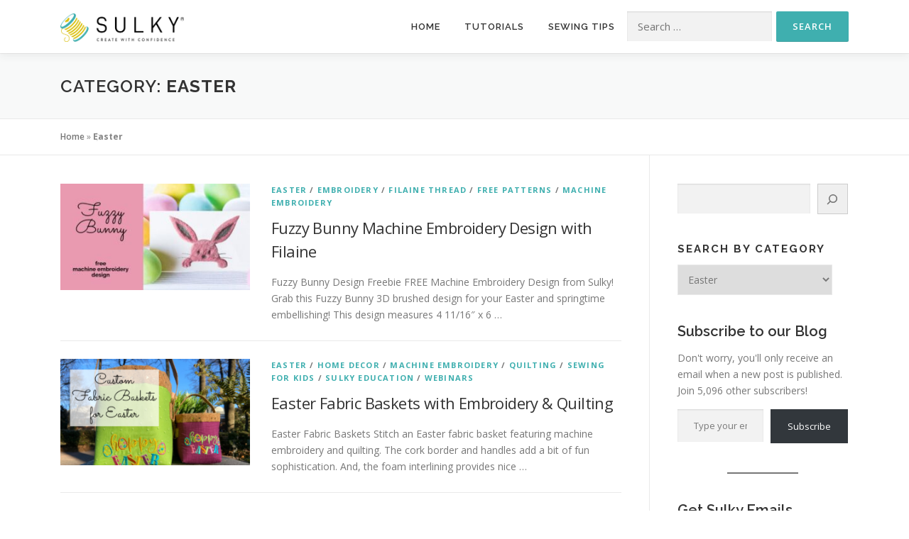

--- FILE ---
content_type: text/html; charset=UTF-8
request_url: https://blog.sulky.com/category/easter/
body_size: 22143
content:
<!DOCTYPE html>
<html lang="en-US">
<head>
<meta charset="UTF-8">
<meta name="viewport" content="width=device-width, initial-scale=1">
<link rel="profile" href="http://gmpg.org/xfn/11">
<meta name='robots' content='index, follow, max-image-preview:large, max-snippet:-1, max-video-preview:-1' />
	<style>img:is([sizes="auto" i], [sizes^="auto," i]) { contain-intrinsic-size: 3000px 1500px }</style>
	
<!-- Google Tag Manager for WordPress by gtm4wp.com -->
<script data-cfasync="false" data-pagespeed-no-defer>
	var gtm4wp_datalayer_name = "dataLayer";
	var dataLayer = dataLayer || [];
</script>
<!-- End Google Tag Manager for WordPress by gtm4wp.com -->
	<!-- This site is optimized with the Yoast SEO plugin v26.8 - https://yoast.com/product/yoast-seo-wordpress/ -->
	<title>Easter Archives - Sulky</title>
	<link rel="next" href="https://blog.sulky.com/category/easter/page/2/" />
	<meta property="og:locale" content="en_US" />
	<meta property="og:type" content="article" />
	<meta property="og:title" content="Easter Archives - Sulky" />
	<meta property="og:url" content="https://blog.sulky.com/category/easter/" />
	<meta property="og:site_name" content="Sulky" />
	<script type="application/ld+json" class="yoast-schema-graph">{"@context":"https://schema.org","@graph":[{"@type":"CollectionPage","@id":"https://blog.sulky.com/category/easter/","url":"https://blog.sulky.com/category/easter/","name":"Easter Archives - Sulky","isPartOf":{"@id":"https://blog.sulky.com/#website"},"primaryImageOfPage":{"@id":"https://blog.sulky.com/category/easter/#primaryimage"},"image":{"@id":"https://blog.sulky.com/category/easter/#primaryimage"},"thumbnailUrl":"https://blog.sulky.com/wp-content/uploads/2025/03/Fuzzy-Bunny.jpg","breadcrumb":{"@id":"https://blog.sulky.com/category/easter/#breadcrumb"},"inLanguage":"en-US"},{"@type":"ImageObject","inLanguage":"en-US","@id":"https://blog.sulky.com/category/easter/#primaryimage","url":"https://blog.sulky.com/wp-content/uploads/2025/03/Fuzzy-Bunny.jpg","contentUrl":"https://blog.sulky.com/wp-content/uploads/2025/03/Fuzzy-Bunny.jpg","width":1260,"height":709,"caption":"Fuzzy Bunny free machine embroidery design"},{"@type":"BreadcrumbList","@id":"https://blog.sulky.com/category/easter/#breadcrumb","itemListElement":[{"@type":"ListItem","position":1,"name":"Home","item":"https://blog.sulky.com/"},{"@type":"ListItem","position":2,"name":"Easter"}]},{"@type":"WebSite","@id":"https://blog.sulky.com/#website","url":"https://blog.sulky.com/","name":"Sulky","description":"The Sulky of America Blog","publisher":{"@id":"https://blog.sulky.com/#organization"},"potentialAction":[{"@type":"SearchAction","target":{"@type":"EntryPoint","urlTemplate":"https://blog.sulky.com/?s={search_term_string}"},"query-input":{"@type":"PropertyValueSpecification","valueRequired":true,"valueName":"search_term_string"}}],"inLanguage":"en-US"},{"@type":"Organization","@id":"https://blog.sulky.com/#organization","name":"Sulky of America","url":"https://blog.sulky.com/","logo":{"@type":"ImageObject","inLanguage":"en-US","@id":"https://blog.sulky.com/#/schema/logo/image/","url":"https://blog.sulky.com/wp-content/uploads/2020/10/Sulky_Logo_HORIZ_tag-COLOR-1.png","contentUrl":"https://blog.sulky.com/wp-content/uploads/2020/10/Sulky_Logo_HORIZ_tag-COLOR-1.png","width":2951,"height":680,"caption":"Sulky of America"},"image":{"@id":"https://blog.sulky.com/#/schema/logo/image/"},"sameAs":["https://www.facebook.com/sulkyofamerica/","https://x.com/SulkyThreads","https://www.instagram.com/sulkythreads/","https://www.pinterest.com/sulkythreads/pins/","https://www.youtube.com/sulkythread"]}]}</script>
	<!-- / Yoast SEO plugin. -->


<link rel='dns-prefetch' href='//secure.gravatar.com' />
<link rel='dns-prefetch' href='//stats.wp.com' />
<link rel='dns-prefetch' href='//fonts.googleapis.com' />
<link rel='dns-prefetch' href='//v0.wordpress.com' />
<link rel='dns-prefetch' href='//jetpack.wordpress.com' />
<link rel='dns-prefetch' href='//s0.wp.com' />
<link rel='dns-prefetch' href='//public-api.wordpress.com' />
<link rel='dns-prefetch' href='//0.gravatar.com' />
<link rel='dns-prefetch' href='//1.gravatar.com' />
<link rel='dns-prefetch' href='//2.gravatar.com' />
<link rel='preconnect' href='//c0.wp.com' />
<link rel="alternate" type="application/rss+xml" title="Sulky &raquo; Feed" href="https://blog.sulky.com/feed/" />
<link rel="alternate" type="application/rss+xml" title="Sulky &raquo; Comments Feed" href="https://blog.sulky.com/comments/feed/" />
<link rel="alternate" type="application/rss+xml" title="Sulky &raquo; Easter Category Feed" href="https://blog.sulky.com/category/easter/feed/" />
<script type="text/javascript">
/* <![CDATA[ */
window._wpemojiSettings = {"baseUrl":"https:\/\/s.w.org\/images\/core\/emoji\/16.0.1\/72x72\/","ext":".png","svgUrl":"https:\/\/s.w.org\/images\/core\/emoji\/16.0.1\/svg\/","svgExt":".svg","source":{"concatemoji":"https:\/\/blog.sulky.com\/wp-includes\/js\/wp-emoji-release.min.js?ver=6.8.3"}};
/*! This file is auto-generated */
!function(s,n){var o,i,e;function c(e){try{var t={supportTests:e,timestamp:(new Date).valueOf()};sessionStorage.setItem(o,JSON.stringify(t))}catch(e){}}function p(e,t,n){e.clearRect(0,0,e.canvas.width,e.canvas.height),e.fillText(t,0,0);var t=new Uint32Array(e.getImageData(0,0,e.canvas.width,e.canvas.height).data),a=(e.clearRect(0,0,e.canvas.width,e.canvas.height),e.fillText(n,0,0),new Uint32Array(e.getImageData(0,0,e.canvas.width,e.canvas.height).data));return t.every(function(e,t){return e===a[t]})}function u(e,t){e.clearRect(0,0,e.canvas.width,e.canvas.height),e.fillText(t,0,0);for(var n=e.getImageData(16,16,1,1),a=0;a<n.data.length;a++)if(0!==n.data[a])return!1;return!0}function f(e,t,n,a){switch(t){case"flag":return n(e,"\ud83c\udff3\ufe0f\u200d\u26a7\ufe0f","\ud83c\udff3\ufe0f\u200b\u26a7\ufe0f")?!1:!n(e,"\ud83c\udde8\ud83c\uddf6","\ud83c\udde8\u200b\ud83c\uddf6")&&!n(e,"\ud83c\udff4\udb40\udc67\udb40\udc62\udb40\udc65\udb40\udc6e\udb40\udc67\udb40\udc7f","\ud83c\udff4\u200b\udb40\udc67\u200b\udb40\udc62\u200b\udb40\udc65\u200b\udb40\udc6e\u200b\udb40\udc67\u200b\udb40\udc7f");case"emoji":return!a(e,"\ud83e\udedf")}return!1}function g(e,t,n,a){var r="undefined"!=typeof WorkerGlobalScope&&self instanceof WorkerGlobalScope?new OffscreenCanvas(300,150):s.createElement("canvas"),o=r.getContext("2d",{willReadFrequently:!0}),i=(o.textBaseline="top",o.font="600 32px Arial",{});return e.forEach(function(e){i[e]=t(o,e,n,a)}),i}function t(e){var t=s.createElement("script");t.src=e,t.defer=!0,s.head.appendChild(t)}"undefined"!=typeof Promise&&(o="wpEmojiSettingsSupports",i=["flag","emoji"],n.supports={everything:!0,everythingExceptFlag:!0},e=new Promise(function(e){s.addEventListener("DOMContentLoaded",e,{once:!0})}),new Promise(function(t){var n=function(){try{var e=JSON.parse(sessionStorage.getItem(o));if("object"==typeof e&&"number"==typeof e.timestamp&&(new Date).valueOf()<e.timestamp+604800&&"object"==typeof e.supportTests)return e.supportTests}catch(e){}return null}();if(!n){if("undefined"!=typeof Worker&&"undefined"!=typeof OffscreenCanvas&&"undefined"!=typeof URL&&URL.createObjectURL&&"undefined"!=typeof Blob)try{var e="postMessage("+g.toString()+"("+[JSON.stringify(i),f.toString(),p.toString(),u.toString()].join(",")+"));",a=new Blob([e],{type:"text/javascript"}),r=new Worker(URL.createObjectURL(a),{name:"wpTestEmojiSupports"});return void(r.onmessage=function(e){c(n=e.data),r.terminate(),t(n)})}catch(e){}c(n=g(i,f,p,u))}t(n)}).then(function(e){for(var t in e)n.supports[t]=e[t],n.supports.everything=n.supports.everything&&n.supports[t],"flag"!==t&&(n.supports.everythingExceptFlag=n.supports.everythingExceptFlag&&n.supports[t]);n.supports.everythingExceptFlag=n.supports.everythingExceptFlag&&!n.supports.flag,n.DOMReady=!1,n.readyCallback=function(){n.DOMReady=!0}}).then(function(){return e}).then(function(){var e;n.supports.everything||(n.readyCallback(),(e=n.source||{}).concatemoji?t(e.concatemoji):e.wpemoji&&e.twemoji&&(t(e.twemoji),t(e.wpemoji)))}))}((window,document),window._wpemojiSettings);
/* ]]> */
</script>
<style id='wp-emoji-styles-inline-css' type='text/css'>

	img.wp-smiley, img.emoji {
		display: inline !important;
		border: none !important;
		box-shadow: none !important;
		height: 1em !important;
		width: 1em !important;
		margin: 0 0.07em !important;
		vertical-align: -0.1em !important;
		background: none !important;
		padding: 0 !important;
	}
</style>
<link rel='stylesheet' id='wp-block-library-css' href='https://c0.wp.com/c/6.8.3/wp-includes/css/dist/block-library/style.min.css' type='text/css' media='all' />
<style id='wp-block-library-theme-inline-css' type='text/css'>
.wp-block-audio :where(figcaption){color:#555;font-size:13px;text-align:center}.is-dark-theme .wp-block-audio :where(figcaption){color:#ffffffa6}.wp-block-audio{margin:0 0 1em}.wp-block-code{border:1px solid #ccc;border-radius:4px;font-family:Menlo,Consolas,monaco,monospace;padding:.8em 1em}.wp-block-embed :where(figcaption){color:#555;font-size:13px;text-align:center}.is-dark-theme .wp-block-embed :where(figcaption){color:#ffffffa6}.wp-block-embed{margin:0 0 1em}.blocks-gallery-caption{color:#555;font-size:13px;text-align:center}.is-dark-theme .blocks-gallery-caption{color:#ffffffa6}:root :where(.wp-block-image figcaption){color:#555;font-size:13px;text-align:center}.is-dark-theme :root :where(.wp-block-image figcaption){color:#ffffffa6}.wp-block-image{margin:0 0 1em}.wp-block-pullquote{border-bottom:4px solid;border-top:4px solid;color:currentColor;margin-bottom:1.75em}.wp-block-pullquote cite,.wp-block-pullquote footer,.wp-block-pullquote__citation{color:currentColor;font-size:.8125em;font-style:normal;text-transform:uppercase}.wp-block-quote{border-left:.25em solid;margin:0 0 1.75em;padding-left:1em}.wp-block-quote cite,.wp-block-quote footer{color:currentColor;font-size:.8125em;font-style:normal;position:relative}.wp-block-quote:where(.has-text-align-right){border-left:none;border-right:.25em solid;padding-left:0;padding-right:1em}.wp-block-quote:where(.has-text-align-center){border:none;padding-left:0}.wp-block-quote.is-large,.wp-block-quote.is-style-large,.wp-block-quote:where(.is-style-plain){border:none}.wp-block-search .wp-block-search__label{font-weight:700}.wp-block-search__button{border:1px solid #ccc;padding:.375em .625em}:where(.wp-block-group.has-background){padding:1.25em 2.375em}.wp-block-separator.has-css-opacity{opacity:.4}.wp-block-separator{border:none;border-bottom:2px solid;margin-left:auto;margin-right:auto}.wp-block-separator.has-alpha-channel-opacity{opacity:1}.wp-block-separator:not(.is-style-wide):not(.is-style-dots){width:100px}.wp-block-separator.has-background:not(.is-style-dots){border-bottom:none;height:1px}.wp-block-separator.has-background:not(.is-style-wide):not(.is-style-dots){height:2px}.wp-block-table{margin:0 0 1em}.wp-block-table td,.wp-block-table th{word-break:normal}.wp-block-table :where(figcaption){color:#555;font-size:13px;text-align:center}.is-dark-theme .wp-block-table :where(figcaption){color:#ffffffa6}.wp-block-video :where(figcaption){color:#555;font-size:13px;text-align:center}.is-dark-theme .wp-block-video :where(figcaption){color:#ffffffa6}.wp-block-video{margin:0 0 1em}:root :where(.wp-block-template-part.has-background){margin-bottom:0;margin-top:0;padding:1.25em 2.375em}
</style>
<style id='classic-theme-styles-inline-css' type='text/css'>
/*! This file is auto-generated */
.wp-block-button__link{color:#fff;background-color:#32373c;border-radius:9999px;box-shadow:none;text-decoration:none;padding:calc(.667em + 2px) calc(1.333em + 2px);font-size:1.125em}.wp-block-file__button{background:#32373c;color:#fff;text-decoration:none}
</style>
<style id='pdfemb-pdf-embedder-viewer-style-inline-css' type='text/css'>
.wp-block-pdfemb-pdf-embedder-viewer{max-width:none}

</style>
<link rel='stylesheet' id='mediaelement-css' href='https://c0.wp.com/c/6.8.3/wp-includes/js/mediaelement/mediaelementplayer-legacy.min.css' type='text/css' media='all' />
<link rel='stylesheet' id='wp-mediaelement-css' href='https://c0.wp.com/c/6.8.3/wp-includes/js/mediaelement/wp-mediaelement.min.css' type='text/css' media='all' />
<style id='jetpack-sharing-buttons-style-inline-css' type='text/css'>
.jetpack-sharing-buttons__services-list{display:flex;flex-direction:row;flex-wrap:wrap;gap:0;list-style-type:none;margin:5px;padding:0}.jetpack-sharing-buttons__services-list.has-small-icon-size{font-size:12px}.jetpack-sharing-buttons__services-list.has-normal-icon-size{font-size:16px}.jetpack-sharing-buttons__services-list.has-large-icon-size{font-size:24px}.jetpack-sharing-buttons__services-list.has-huge-icon-size{font-size:36px}@media print{.jetpack-sharing-buttons__services-list{display:none!important}}.editor-styles-wrapper .wp-block-jetpack-sharing-buttons{gap:0;padding-inline-start:0}ul.jetpack-sharing-buttons__services-list.has-background{padding:1.25em 2.375em}
</style>
<style id='global-styles-inline-css' type='text/css'>
:root{--wp--preset--aspect-ratio--square: 1;--wp--preset--aspect-ratio--4-3: 4/3;--wp--preset--aspect-ratio--3-4: 3/4;--wp--preset--aspect-ratio--3-2: 3/2;--wp--preset--aspect-ratio--2-3: 2/3;--wp--preset--aspect-ratio--16-9: 16/9;--wp--preset--aspect-ratio--9-16: 9/16;--wp--preset--color--black: #000000;--wp--preset--color--cyan-bluish-gray: #abb8c3;--wp--preset--color--white: #ffffff;--wp--preset--color--pale-pink: #f78da7;--wp--preset--color--vivid-red: #cf2e2e;--wp--preset--color--luminous-vivid-orange: #ff6900;--wp--preset--color--luminous-vivid-amber: #fcb900;--wp--preset--color--light-green-cyan: #7bdcb5;--wp--preset--color--vivid-green-cyan: #00d084;--wp--preset--color--pale-cyan-blue: #8ed1fc;--wp--preset--color--vivid-cyan-blue: #0693e3;--wp--preset--color--vivid-purple: #9b51e0;--wp--preset--gradient--vivid-cyan-blue-to-vivid-purple: linear-gradient(135deg,rgba(6,147,227,1) 0%,rgb(155,81,224) 100%);--wp--preset--gradient--light-green-cyan-to-vivid-green-cyan: linear-gradient(135deg,rgb(122,220,180) 0%,rgb(0,208,130) 100%);--wp--preset--gradient--luminous-vivid-amber-to-luminous-vivid-orange: linear-gradient(135deg,rgba(252,185,0,1) 0%,rgba(255,105,0,1) 100%);--wp--preset--gradient--luminous-vivid-orange-to-vivid-red: linear-gradient(135deg,rgba(255,105,0,1) 0%,rgb(207,46,46) 100%);--wp--preset--gradient--very-light-gray-to-cyan-bluish-gray: linear-gradient(135deg,rgb(238,238,238) 0%,rgb(169,184,195) 100%);--wp--preset--gradient--cool-to-warm-spectrum: linear-gradient(135deg,rgb(74,234,220) 0%,rgb(151,120,209) 20%,rgb(207,42,186) 40%,rgb(238,44,130) 60%,rgb(251,105,98) 80%,rgb(254,248,76) 100%);--wp--preset--gradient--blush-light-purple: linear-gradient(135deg,rgb(255,206,236) 0%,rgb(152,150,240) 100%);--wp--preset--gradient--blush-bordeaux: linear-gradient(135deg,rgb(254,205,165) 0%,rgb(254,45,45) 50%,rgb(107,0,62) 100%);--wp--preset--gradient--luminous-dusk: linear-gradient(135deg,rgb(255,203,112) 0%,rgb(199,81,192) 50%,rgb(65,88,208) 100%);--wp--preset--gradient--pale-ocean: linear-gradient(135deg,rgb(255,245,203) 0%,rgb(182,227,212) 50%,rgb(51,167,181) 100%);--wp--preset--gradient--electric-grass: linear-gradient(135deg,rgb(202,248,128) 0%,rgb(113,206,126) 100%);--wp--preset--gradient--midnight: linear-gradient(135deg,rgb(2,3,129) 0%,rgb(40,116,252) 100%);--wp--preset--font-size--small: 13px;--wp--preset--font-size--medium: 20px;--wp--preset--font-size--large: 36px;--wp--preset--font-size--x-large: 42px;--wp--preset--spacing--20: 0.44rem;--wp--preset--spacing--30: 0.67rem;--wp--preset--spacing--40: 1rem;--wp--preset--spacing--50: 1.5rem;--wp--preset--spacing--60: 2.25rem;--wp--preset--spacing--70: 3.38rem;--wp--preset--spacing--80: 5.06rem;--wp--preset--shadow--natural: 6px 6px 9px rgba(0, 0, 0, 0.2);--wp--preset--shadow--deep: 12px 12px 50px rgba(0, 0, 0, 0.4);--wp--preset--shadow--sharp: 6px 6px 0px rgba(0, 0, 0, 0.2);--wp--preset--shadow--outlined: 6px 6px 0px -3px rgba(255, 255, 255, 1), 6px 6px rgba(0, 0, 0, 1);--wp--preset--shadow--crisp: 6px 6px 0px rgba(0, 0, 0, 1);}:where(.is-layout-flex){gap: 0.5em;}:where(.is-layout-grid){gap: 0.5em;}body .is-layout-flex{display: flex;}.is-layout-flex{flex-wrap: wrap;align-items: center;}.is-layout-flex > :is(*, div){margin: 0;}body .is-layout-grid{display: grid;}.is-layout-grid > :is(*, div){margin: 0;}:where(.wp-block-columns.is-layout-flex){gap: 2em;}:where(.wp-block-columns.is-layout-grid){gap: 2em;}:where(.wp-block-post-template.is-layout-flex){gap: 1.25em;}:where(.wp-block-post-template.is-layout-grid){gap: 1.25em;}.has-black-color{color: var(--wp--preset--color--black) !important;}.has-cyan-bluish-gray-color{color: var(--wp--preset--color--cyan-bluish-gray) !important;}.has-white-color{color: var(--wp--preset--color--white) !important;}.has-pale-pink-color{color: var(--wp--preset--color--pale-pink) !important;}.has-vivid-red-color{color: var(--wp--preset--color--vivid-red) !important;}.has-luminous-vivid-orange-color{color: var(--wp--preset--color--luminous-vivid-orange) !important;}.has-luminous-vivid-amber-color{color: var(--wp--preset--color--luminous-vivid-amber) !important;}.has-light-green-cyan-color{color: var(--wp--preset--color--light-green-cyan) !important;}.has-vivid-green-cyan-color{color: var(--wp--preset--color--vivid-green-cyan) !important;}.has-pale-cyan-blue-color{color: var(--wp--preset--color--pale-cyan-blue) !important;}.has-vivid-cyan-blue-color{color: var(--wp--preset--color--vivid-cyan-blue) !important;}.has-vivid-purple-color{color: var(--wp--preset--color--vivid-purple) !important;}.has-black-background-color{background-color: var(--wp--preset--color--black) !important;}.has-cyan-bluish-gray-background-color{background-color: var(--wp--preset--color--cyan-bluish-gray) !important;}.has-white-background-color{background-color: var(--wp--preset--color--white) !important;}.has-pale-pink-background-color{background-color: var(--wp--preset--color--pale-pink) !important;}.has-vivid-red-background-color{background-color: var(--wp--preset--color--vivid-red) !important;}.has-luminous-vivid-orange-background-color{background-color: var(--wp--preset--color--luminous-vivid-orange) !important;}.has-luminous-vivid-amber-background-color{background-color: var(--wp--preset--color--luminous-vivid-amber) !important;}.has-light-green-cyan-background-color{background-color: var(--wp--preset--color--light-green-cyan) !important;}.has-vivid-green-cyan-background-color{background-color: var(--wp--preset--color--vivid-green-cyan) !important;}.has-pale-cyan-blue-background-color{background-color: var(--wp--preset--color--pale-cyan-blue) !important;}.has-vivid-cyan-blue-background-color{background-color: var(--wp--preset--color--vivid-cyan-blue) !important;}.has-vivid-purple-background-color{background-color: var(--wp--preset--color--vivid-purple) !important;}.has-black-border-color{border-color: var(--wp--preset--color--black) !important;}.has-cyan-bluish-gray-border-color{border-color: var(--wp--preset--color--cyan-bluish-gray) !important;}.has-white-border-color{border-color: var(--wp--preset--color--white) !important;}.has-pale-pink-border-color{border-color: var(--wp--preset--color--pale-pink) !important;}.has-vivid-red-border-color{border-color: var(--wp--preset--color--vivid-red) !important;}.has-luminous-vivid-orange-border-color{border-color: var(--wp--preset--color--luminous-vivid-orange) !important;}.has-luminous-vivid-amber-border-color{border-color: var(--wp--preset--color--luminous-vivid-amber) !important;}.has-light-green-cyan-border-color{border-color: var(--wp--preset--color--light-green-cyan) !important;}.has-vivid-green-cyan-border-color{border-color: var(--wp--preset--color--vivid-green-cyan) !important;}.has-pale-cyan-blue-border-color{border-color: var(--wp--preset--color--pale-cyan-blue) !important;}.has-vivid-cyan-blue-border-color{border-color: var(--wp--preset--color--vivid-cyan-blue) !important;}.has-vivid-purple-border-color{border-color: var(--wp--preset--color--vivid-purple) !important;}.has-vivid-cyan-blue-to-vivid-purple-gradient-background{background: var(--wp--preset--gradient--vivid-cyan-blue-to-vivid-purple) !important;}.has-light-green-cyan-to-vivid-green-cyan-gradient-background{background: var(--wp--preset--gradient--light-green-cyan-to-vivid-green-cyan) !important;}.has-luminous-vivid-amber-to-luminous-vivid-orange-gradient-background{background: var(--wp--preset--gradient--luminous-vivid-amber-to-luminous-vivid-orange) !important;}.has-luminous-vivid-orange-to-vivid-red-gradient-background{background: var(--wp--preset--gradient--luminous-vivid-orange-to-vivid-red) !important;}.has-very-light-gray-to-cyan-bluish-gray-gradient-background{background: var(--wp--preset--gradient--very-light-gray-to-cyan-bluish-gray) !important;}.has-cool-to-warm-spectrum-gradient-background{background: var(--wp--preset--gradient--cool-to-warm-spectrum) !important;}.has-blush-light-purple-gradient-background{background: var(--wp--preset--gradient--blush-light-purple) !important;}.has-blush-bordeaux-gradient-background{background: var(--wp--preset--gradient--blush-bordeaux) !important;}.has-luminous-dusk-gradient-background{background: var(--wp--preset--gradient--luminous-dusk) !important;}.has-pale-ocean-gradient-background{background: var(--wp--preset--gradient--pale-ocean) !important;}.has-electric-grass-gradient-background{background: var(--wp--preset--gradient--electric-grass) !important;}.has-midnight-gradient-background{background: var(--wp--preset--gradient--midnight) !important;}.has-small-font-size{font-size: var(--wp--preset--font-size--small) !important;}.has-medium-font-size{font-size: var(--wp--preset--font-size--medium) !important;}.has-large-font-size{font-size: var(--wp--preset--font-size--large) !important;}.has-x-large-font-size{font-size: var(--wp--preset--font-size--x-large) !important;}
:where(.wp-block-post-template.is-layout-flex){gap: 1.25em;}:where(.wp-block-post-template.is-layout-grid){gap: 1.25em;}
:where(.wp-block-columns.is-layout-flex){gap: 2em;}:where(.wp-block-columns.is-layout-grid){gap: 2em;}
:root :where(.wp-block-pullquote){font-size: 1.5em;line-height: 1.6;}
</style>
<link rel='stylesheet' id='mc4wp-form-basic-css' href='https://blog.sulky.com/wp-content/plugins/mailchimp-for-wp/assets/css/form-basic.css?ver=4.11.1' type='text/css' media='all' />
<link rel='stylesheet' id='wp-components-css' href='https://c0.wp.com/c/6.8.3/wp-includes/css/dist/components/style.min.css' type='text/css' media='all' />
<link rel='stylesheet' id='godaddy-styles-css' href='https://blog.sulky.com/wp-content/mu-plugins/vendor/wpex/godaddy-launch/includes/Dependencies/GoDaddy/Styles/build/latest.css?ver=2.0.2' type='text/css' media='all' />
<link rel='stylesheet' id='onepress-fonts-css' href='https://fonts.googleapis.com/css?family=Raleway%3A400%2C500%2C600%2C700%2C300%2C100%2C800%2C900%7COpen+Sans%3A400%2C300%2C300italic%2C400italic%2C600%2C600italic%2C700%2C700italic&#038;subset=latin%2Clatin-ext&#038;display=swap&#038;ver=2.3.16' type='text/css' media='all' />
<link rel='stylesheet' id='onepress-animate-css' href='https://blog.sulky.com/wp-content/themes/onepress/assets/css/animate.min.css?ver=2.3.16' type='text/css' media='all' />
<link rel='stylesheet' id='onepress-fa-css' href='https://blog.sulky.com/wp-content/themes/onepress/assets/fontawesome-v6/css/all.min.css?ver=6.5.1' type='text/css' media='all' />
<link rel='stylesheet' id='onepress-fa-shims-css' href='https://blog.sulky.com/wp-content/themes/onepress/assets/fontawesome-v6/css/v4-shims.min.css?ver=6.5.1' type='text/css' media='all' />
<link rel='stylesheet' id='onepress-bootstrap-css' href='https://blog.sulky.com/wp-content/themes/onepress/assets/css/bootstrap.min.css?ver=2.3.16' type='text/css' media='all' />
<link rel='stylesheet' id='onepress-style-css' href='https://blog.sulky.com/wp-content/themes/onepress/style.css?ver=6.8.3' type='text/css' media='all' />
<style id='onepress-style-inline-css' type='text/css'>
.site-logo-div img{height:40px;width:auto}#main .video-section section.hero-slideshow-wrapper{background:transparent}.hero-slideshow-wrapper:after{position:absolute;top:0px;left:0px;width:100%;height:100%;background-color:rgba(0,0,0,0);display:block;content:""}#parallax-hero .jarallax-container .parallax-bg:before{background-color:rgba(0,0,0,0)}.body-desktop .parallax-hero .hero-slideshow-wrapper:after{display:none!important}#parallax-hero>.parallax-bg::before{background-color:rgba(0,0,0,0);opacity:1}.body-desktop .parallax-hero .hero-slideshow-wrapper:after{display:none!important}a,.screen-reader-text:hover,.screen-reader-text:active,.screen-reader-text:focus,.header-social a,.onepress-menu a:hover,.onepress-menu ul li a:hover,.onepress-menu li.onepress-current-item>a,.onepress-menu ul li.current-menu-item>a,.onepress-menu>li a.menu-actived,.onepress-menu.onepress-menu-mobile li.onepress-current-item>a,.site-footer a,.site-footer .footer-social a:hover,.site-footer .btt a:hover,.highlight,#comments .comment .comment-wrapper .comment-meta .comment-time:hover,#comments .comment .comment-wrapper .comment-meta .comment-reply-link:hover,#comments .comment .comment-wrapper .comment-meta .comment-edit-link:hover,.btn-theme-primary-outline,.sidebar .widget a:hover,.section-services .service-item .service-image i,.counter_item .counter__number,.team-member .member-thumb .member-profile a:hover,.icon-background-default{color:#3fafaf}input[type="reset"],input[type="submit"],input[type="submit"],input[type="reset"]:hover,input[type="submit"]:hover,input[type="submit"]:hover .nav-links a:hover,.btn-theme-primary,.btn-theme-primary-outline:hover,.section-testimonials .card-theme-primary,.woocommerce #respond input#submit,.woocommerce a.button,.woocommerce button.button,.woocommerce input.button,.woocommerce button.button.alt,.pirate-forms-submit-button,.pirate-forms-submit-button:hover,input[type="reset"],input[type="submit"],input[type="submit"],.pirate-forms-submit-button,.contact-form div.wpforms-container-full .wpforms-form .wpforms-submit,.contact-form div.wpforms-container-full .wpforms-form .wpforms-submit:hover,.nav-links a:hover,.nav-links a.current,.nav-links .page-numbers:hover,.nav-links .page-numbers.current{background:#3fafaf}.btn-theme-primary-outline,.btn-theme-primary-outline:hover,.pricing__item:hover,.section-testimonials .card-theme-primary,.entry-content blockquote{border-color:#3fafaf}.site-footer{background-color:#3fafaf}.site-footer .footer-connect .follow-heading,.site-footer .footer-social a{color:rgba(255,255,255,0.9)}#footer-widgets{color:#000000;background-color:#d6d6d6}#footer-widgets .widget-title{color:#000000}#footer-widgets .sidebar .widget a{color:#000000}#footer-widgets .sidebar .widget a:hover{color:#000000}.gallery-carousel .g-item{padding:0px 10px}.gallery-carousel-wrap{margin-left:-10px;margin-right:-10px}.gallery-grid .g-item,.gallery-masonry .g-item .inner{padding:10px}.gallery-grid-wrap,.gallery-masonry-wrap{margin-left:-10px;margin-right:-10px}.gallery-justified-wrap{margin-left:-20px;margin-right:-20px}
</style>
<link rel='stylesheet' id='onepress-gallery-lightgallery-css' href='https://blog.sulky.com/wp-content/themes/onepress/assets/css/lightgallery.css?ver=6.8.3' type='text/css' media='all' />
<link rel='stylesheet' id='dflip-style-css' href='https://blog.sulky.com/wp-content/plugins/dflip/assets/css/dflip.min.css?ver=2.4.13' type='text/css' media='all' />
<link rel='stylesheet' id='simple-social-icons-font-css' href='https://blog.sulky.com/wp-content/plugins/simple-social-icons/css/style.css?ver=4.0.0' type='text/css' media='all' />
<script type="text/javascript" src="https://c0.wp.com/c/6.8.3/wp-includes/js/jquery/jquery.min.js" id="jquery-core-js"></script>
<script type="text/javascript" src="https://c0.wp.com/c/6.8.3/wp-includes/js/jquery/jquery-migrate.min.js" id="jquery-migrate-js"></script>
<link rel="https://api.w.org/" href="https://blog.sulky.com/wp-json/" /><link rel="alternate" title="JSON" type="application/json" href="https://blog.sulky.com/wp-json/wp/v2/categories/1055" /><link rel="EditURI" type="application/rsd+xml" title="RSD" href="https://blog.sulky.com/xmlrpc.php?rsd" />
<meta name="generator" content="WordPress 6.8.3" />
<!-- Global site tag (gtag.js) - Google Analytics --> 
<script></script> 
<script> 
window.dataLayer = window.dataLayer || []; 
function gtag(){dataLayer.push(arguments);} 
gtag('js', new Date()); 
 
gtag('config', 'UA-57872526-1'); 
</script>	<style>img#wpstats{display:none}</style>
		
<!-- Google Tag Manager for WordPress by gtm4wp.com -->
<!-- GTM Container placement set to manual -->
<script data-cfasync="false" data-pagespeed-no-defer>
	var dataLayer_content = {"pageTitle":"Easter Archives - Sulky"};
	dataLayer.push( dataLayer_content );
</script>
<script data-cfasync="false" data-pagespeed-no-defer>
(function(w,d,s,l,i){w[l]=w[l]||[];w[l].push({'gtm.start':
new Date().getTime(),event:'gtm.js'});var f=d.getElementsByTagName(s)[0],
j=d.createElement(s),dl=l!='dataLayer'?'&l='+l:'';j.async=true;j.src=
'//www.googletagmanager.com/gtm.js?id='+i+dl;f.parentNode.insertBefore(j,f);
})(window,document,'script','dataLayer','GTM-TK3XGM4');
</script>
<!-- End Google Tag Manager for WordPress by gtm4wp.com --><style>.mc4wp-checkbox-wp-comment-form{clear:both;width:auto;display:block;position:static}.mc4wp-checkbox-wp-comment-form input{float:none;vertical-align:middle;-webkit-appearance:checkbox;width:auto;max-width:21px;margin:0 6px 0 0;padding:0;position:static;display:inline-block!important}.mc4wp-checkbox-wp-comment-form label{float:none;cursor:pointer;width:auto;margin:0 0 16px;display:block;position:static}</style><style>.mc4wp-checkbox-wp-registration-form{clear:both;width:auto;display:block;position:static}.mc4wp-checkbox-wp-registration-form input{float:none;vertical-align:middle;-webkit-appearance:checkbox;width:auto;max-width:21px;margin:0 6px 0 0;padding:0;position:static;display:inline-block!important}.mc4wp-checkbox-wp-registration-form label{float:none;cursor:pointer;width:auto;margin:0 0 16px;display:block;position:static}</style><link rel="icon" href="https://blog.sulky.com/wp-content/uploads/2020/10/cropped-Sulky_Logo_VERT_tag-WHITE-COLOR-32x32.jpg" sizes="32x32" />
<link rel="icon" href="https://blog.sulky.com/wp-content/uploads/2020/10/cropped-Sulky_Logo_VERT_tag-WHITE-COLOR-192x192.jpg" sizes="192x192" />
<link rel="apple-touch-icon" href="https://blog.sulky.com/wp-content/uploads/2020/10/cropped-Sulky_Logo_VERT_tag-WHITE-COLOR-180x180.jpg" />
<meta name="msapplication-TileImage" content="https://blog.sulky.com/wp-content/uploads/2020/10/cropped-Sulky_Logo_VERT_tag-WHITE-COLOR-270x270.jpg" />
</head>

<body class="archive category category-easter category-1055 wp-custom-logo wp-theme-onepress group-blog">

<!-- GTM Container placement set to manual -->
<!-- Google Tag Manager (noscript) -->
				<noscript><iframe src="https://www.googletagmanager.com/ns.html?id=GTM-TK3XGM4" height="0" width="0" style="display:none;visibility:hidden" aria-hidden="true"></iframe></noscript>
<!-- End Google Tag Manager (noscript) --><div id="page" class="hfeed site">
	<a class="skip-link screen-reader-text" href="#content">Skip to content</a>
	<div id="header-section" class="h-on-top no-transparent">		<header id="masthead" class="site-header header-contained is-sticky no-scroll no-t h-on-top" role="banner">
			<div class="container">
				<div class="site-branding">
					<div class="site-brand-inner has-logo-img no-desc"><div class="site-logo-div"><a href="https://blog.sulky.com/" class="custom-logo-link  no-t-logo" rel="home" itemprop="url"><img width="2559" height="588" src="https://blog.sulky.com/wp-content/uploads/2020/10/cropped-cropped-Sulky_Logo_HORIZ_tag-COLOR-1-1-scaled-1.png" class="custom-logo" alt="Logo with stylized letters emphasizing creativity and design." itemprop="logo" decoding="async" srcset="https://blog.sulky.com/wp-content/uploads/2020/10/cropped-cropped-Sulky_Logo_HORIZ_tag-COLOR-1-1-scaled-1.png 2559w, https://blog.sulky.com/wp-content/uploads/2020/10/cropped-cropped-Sulky_Logo_HORIZ_tag-COLOR-1-1-scaled-1-300x69.png 300w, https://blog.sulky.com/wp-content/uploads/2020/10/cropped-cropped-Sulky_Logo_HORIZ_tag-COLOR-1-1-scaled-1-1024x235.png 1024w, https://blog.sulky.com/wp-content/uploads/2020/10/cropped-cropped-Sulky_Logo_HORIZ_tag-COLOR-1-1-scaled-1-768x176.png 768w, https://blog.sulky.com/wp-content/uploads/2020/10/cropped-cropped-Sulky_Logo_HORIZ_tag-COLOR-1-1-scaled-1-1536x353.png 1536w, https://blog.sulky.com/wp-content/uploads/2020/10/cropped-cropped-Sulky_Logo_HORIZ_tag-COLOR-1-1-scaled-1-2048x471.png 2048w" sizes="(max-width: 2559px) 100vw, 2559px" data-attachment-id="25758" data-permalink="https://blog.sulky.com/sulky_logo_horiz_tag-color-2/sulky_logo_horiz_tag-color-4/sulky_logo_horiz_tag-color-5/" data-orig-file="https://blog.sulky.com/wp-content/uploads/2020/10/cropped-cropped-Sulky_Logo_HORIZ_tag-COLOR-1-1-scaled-1.png" data-orig-size="2559,588" data-comments-opened="1" data-image-meta="{&quot;aperture&quot;:&quot;0&quot;,&quot;credit&quot;:&quot;&quot;,&quot;camera&quot;:&quot;&quot;,&quot;caption&quot;:&quot;&quot;,&quot;created_timestamp&quot;:&quot;0&quot;,&quot;copyright&quot;:&quot;&quot;,&quot;focal_length&quot;:&quot;0&quot;,&quot;iso&quot;:&quot;0&quot;,&quot;shutter_speed&quot;:&quot;0&quot;,&quot;title&quot;:&quot;&quot;,&quot;orientation&quot;:&quot;0&quot;}" data-image-title="Logo with stylized letters emphasizing creativity and design." data-image-description="&lt;p&gt;https://blog.sulky.com/wp-content/uploads/2020/10/cropped-Sulky_Logo_HORIZ_tag-COLOR-1-1.png&lt;/p&gt;
" data-image-caption="" data-medium-file="https://blog.sulky.com/wp-content/uploads/2020/10/cropped-cropped-Sulky_Logo_HORIZ_tag-COLOR-1-1-scaled-1-300x69.png" data-large-file="https://blog.sulky.com/wp-content/uploads/2020/10/cropped-cropped-Sulky_Logo_HORIZ_tag-COLOR-1-1-scaled-1-1024x235.png" /></a></div></div>				</div>
				<div class="header-right-wrapper">
					<a href="#0" id="nav-toggle">Menu<span></span></a>
					<nav id="site-navigation" class="main-navigation" role="navigation">
						<ul class="onepress-menu">
							<li id="menu-item-29" class="menu-item menu-item-type-custom menu-item-object-custom menu-item-home menu-item-29"><a href="https://blog.sulky.com">Home</a></li>
<li id="menu-item-9304" class="menu-item menu-item-type-taxonomy menu-item-object-category menu-item-9304"><a href="https://blog.sulky.com/category/tutorial/">Tutorials</a></li>
<li id="menu-item-9309" class="menu-item menu-item-type-taxonomy menu-item-object-category menu-item-9309"><a href="https://blog.sulky.com/category/tips/">Sewing Tips</a></li>
<li class="menu-search"><form role="search" method="get" class="search-form" action="https://blog.sulky.com/">
				<label>
					<span class="screen-reader-text">Search for:</span>
					<input type="search" class="search-field" placeholder="Search &hellip;" value="" name="s" />
				</label>
				<input type="submit" class="search-submit" value="Search" />
			</form></li>						</ul>
					</nav>

				</div>
			</div>
		</header>
		</div>
	<div id="content" class="site-content">

		<div class="page-header">
			<div class="container">
				<h1 class="page-title">Category: <span>Easter</span></h1>							</div>
		</div>

					<div class="breadcrumbs">
				<div class="container">
					<span><span><a href="https://blog.sulky.com/">Home</a></span> » <span class="breadcrumb_last" aria-current="page"><strong>Easter</strong></span></span>				</div>
			</div>
			
		<div id="content-inside" class="container right-sidebar">
			<div id="primary" class="content-area">
				<main id="main" class="site-main" role="main">

				
										
						<article id="post-24546" class="list-article clearfix post-24546 post type-post status-publish format-standard has-post-thumbnail hentry category-easter category-embroidery category-filaine-thread category-free-pattern category-machine-embroidery tag-3d tag-brushed tag-bunny tag-easter tag-filaine tag-fuzzy">
		<div class="list-article-thumb">
		<a href="https://blog.sulky.com/fuzzy-bunny-machine-embroidery-design-with-filaine/">
			<img width="267" height="150" src="https://blog.sulky.com/wp-content/uploads/2025/03/Fuzzy-Bunny.jpg" class="attachment-onepress-blog-small size-onepress-blog-small wp-post-image" alt="Fuzzy Bunny free machine embroidery design" decoding="async" srcset="https://blog.sulky.com/wp-content/uploads/2025/03/Fuzzy-Bunny.jpg 1260w, https://blog.sulky.com/wp-content/uploads/2025/03/Fuzzy-Bunny-300x169.jpg 300w, https://blog.sulky.com/wp-content/uploads/2025/03/Fuzzy-Bunny-1024x576.jpg 1024w, https://blog.sulky.com/wp-content/uploads/2025/03/Fuzzy-Bunny-768x432.jpg 768w, https://blog.sulky.com/wp-content/uploads/2025/03/Fuzzy-Bunny-1140x641.jpg 1140w" sizes="(max-width: 267px) 100vw, 267px" data-attachment-id="24550" data-permalink="https://blog.sulky.com/fuzzy-bunny-machine-embroidery-design-with-filaine/fuzzy-bunny/" data-orig-file="https://blog.sulky.com/wp-content/uploads/2025/03/Fuzzy-Bunny.jpg" data-orig-size="1260,709" data-comments-opened="1" data-image-meta="{&quot;aperture&quot;:&quot;0&quot;,&quot;credit&quot;:&quot;&quot;,&quot;camera&quot;:&quot;&quot;,&quot;caption&quot;:&quot;&quot;,&quot;created_timestamp&quot;:&quot;0&quot;,&quot;copyright&quot;:&quot;&quot;,&quot;focal_length&quot;:&quot;0&quot;,&quot;iso&quot;:&quot;0&quot;,&quot;shutter_speed&quot;:&quot;0&quot;,&quot;title&quot;:&quot;&quot;,&quot;orientation&quot;:&quot;1&quot;}" data-image-title="Fuzzy Bunny free machine embroidery design" data-image-description="" data-image-caption="" data-medium-file="https://blog.sulky.com/wp-content/uploads/2025/03/Fuzzy-Bunny-300x169.jpg" data-large-file="https://blog.sulky.com/wp-content/uploads/2025/03/Fuzzy-Bunny-1024x576.jpg" />		</a>
	</div>
	
	<div class="list-article-content">
					<div class="list-article-meta">
				<a href="https://blog.sulky.com/category/easter/" rel="category tag">Easter</a> / <a href="https://blog.sulky.com/category/embroidery/" rel="category tag">Embroidery</a> / <a href="https://blog.sulky.com/category/filaine-thread/" rel="category tag">Filaine Thread</a> / <a href="https://blog.sulky.com/category/free-pattern/" rel="category tag">Free Patterns</a> / <a href="https://blog.sulky.com/category/machine-embroidery/" rel="category tag">Machine Embroidery</a>			</div>
						<header class="entry-header">
			<h2 class="entry-title"><a href="https://blog.sulky.com/fuzzy-bunny-machine-embroidery-design-with-filaine/" rel="bookmark">Fuzzy Bunny Machine Embroidery Design with Filaine</a></h2>		</header>
						<div class="entry-excerpt">
			<p>Fuzzy Bunny Design Freebie FREE Machine Embroidery Design from Sulky! Grab this Fuzzy Bunny 3D brushed design for your Easter and springtime embellishing! This design measures 4 11/16&#8243; x 6 &#8230;</p>
		</div>
					</div>

</article>

					
						<article id="post-24406" class="list-article clearfix post-24406 post type-post status-publish format-standard has-post-thumbnail hentry category-easter category-decor category-machine-embroidery category-quilting category-sewing-for-kids category-education category-webinars tag-bunny-hop tag-custom-fabric-basket tag-easter tag-heather-valentine tag-hoppy-easter tag-kit tag-machine-embroidery tag-rayon-thread tag-tear-easy-stabilizer">
		<div class="list-article-thumb">
		<a href="https://blog.sulky.com/easter-fabric-baskets-with-embroidery-quilting/">
			<img width="267" height="150" src="https://blog.sulky.com/wp-content/uploads/2025/02/Fabric-Baskets.png" class="attachment-onepress-blog-small size-onepress-blog-small wp-post-image" alt="finished custom fabric baskets" decoding="async" srcset="https://blog.sulky.com/wp-content/uploads/2025/02/Fabric-Baskets.png 1260w, https://blog.sulky.com/wp-content/uploads/2025/02/Fabric-Baskets-300x169.png 300w, https://blog.sulky.com/wp-content/uploads/2025/02/Fabric-Baskets-1024x576.png 1024w, https://blog.sulky.com/wp-content/uploads/2025/02/Fabric-Baskets-768x432.png 768w, https://blog.sulky.com/wp-content/uploads/2025/02/Fabric-Baskets-1140x641.png 1140w" sizes="(max-width: 267px) 100vw, 267px" data-attachment-id="24464" data-permalink="https://blog.sulky.com/easter-fabric-baskets-with-embroidery-quilting/fabric-baskets/" data-orig-file="https://blog.sulky.com/wp-content/uploads/2025/02/Fabric-Baskets.png" data-orig-size="1260,709" data-comments-opened="1" data-image-meta="{&quot;aperture&quot;:&quot;0&quot;,&quot;credit&quot;:&quot;&quot;,&quot;camera&quot;:&quot;&quot;,&quot;caption&quot;:&quot;&quot;,&quot;created_timestamp&quot;:&quot;0&quot;,&quot;copyright&quot;:&quot;&quot;,&quot;focal_length&quot;:&quot;0&quot;,&quot;iso&quot;:&quot;0&quot;,&quot;shutter_speed&quot;:&quot;0&quot;,&quot;title&quot;:&quot;&quot;,&quot;orientation&quot;:&quot;0&quot;}" data-image-title="finished custom fabric baskets" data-image-description="" data-image-caption="" data-medium-file="https://blog.sulky.com/wp-content/uploads/2025/02/Fabric-Baskets-300x169.png" data-large-file="https://blog.sulky.com/wp-content/uploads/2025/02/Fabric-Baskets-1024x576.png" />		</a>
	</div>
	
	<div class="list-article-content">
					<div class="list-article-meta">
				<a href="https://blog.sulky.com/category/easter/" rel="category tag">Easter</a> / <a href="https://blog.sulky.com/category/decor/" rel="category tag">Home Decor</a> / <a href="https://blog.sulky.com/category/machine-embroidery/" rel="category tag">Machine Embroidery</a> / <a href="https://blog.sulky.com/category/quilting/" rel="category tag">Quilting</a> / <a href="https://blog.sulky.com/category/sewing-for-kids/" rel="category tag">Sewing for Kids</a> / <a href="https://blog.sulky.com/category/education/" rel="category tag">Sulky Education</a> / <a href="https://blog.sulky.com/category/webinars/" rel="category tag">Webinars</a>			</div>
						<header class="entry-header">
			<h2 class="entry-title"><a href="https://blog.sulky.com/easter-fabric-baskets-with-embroidery-quilting/" rel="bookmark">Easter Fabric Baskets with Embroidery &#038; Quilting</a></h2>		</header>
						<div class="entry-excerpt">
			<p>Easter Fabric Baskets Stitch an Easter fabric basket featuring machine embroidery and quilting. The cork border and handles add a bit of fun sophistication. And, the foam interlining provides nice &#8230;</p>
		</div>
					</div>

</article>

					
						<article id="post-24400" class="list-article clearfix post-24400 post type-post status-publish format-standard has-post-thumbnail hentry category-easter category-felty category-free-pattern category-gift-ideas category-quick-projects category-sewing-for-kids tag-30-wt-cotton-thread tag-bunny tag-easter tag-felty tag-spring">
		<div class="list-article-thumb">
		<a href="https://blog.sulky.com/felty-bunny-garland-with-printable-templates/">
			<img width="267" height="150" src="https://blog.sulky.com/wp-content/uploads/2025/02/Felty-Bunny-Garland-1.png" class="attachment-onepress-blog-small size-onepress-blog-small wp-post-image" alt="Felty Bunny Garland" decoding="async" loading="lazy" srcset="https://blog.sulky.com/wp-content/uploads/2025/02/Felty-Bunny-Garland-1.png 1260w, https://blog.sulky.com/wp-content/uploads/2025/02/Felty-Bunny-Garland-1-300x169.png 300w, https://blog.sulky.com/wp-content/uploads/2025/02/Felty-Bunny-Garland-1-1024x576.png 1024w, https://blog.sulky.com/wp-content/uploads/2025/02/Felty-Bunny-Garland-1-768x432.png 768w, https://blog.sulky.com/wp-content/uploads/2025/02/Felty-Bunny-Garland-1-1140x641.png 1140w" sizes="auto, (max-width: 267px) 100vw, 267px" data-attachment-id="24404" data-permalink="https://blog.sulky.com/felty-bunny-garland-with-printable-templates/felty-bunny-garland-1/" data-orig-file="https://blog.sulky.com/wp-content/uploads/2025/02/Felty-Bunny-Garland-1.png" data-orig-size="1260,709" data-comments-opened="1" data-image-meta="{&quot;aperture&quot;:&quot;0&quot;,&quot;credit&quot;:&quot;&quot;,&quot;camera&quot;:&quot;&quot;,&quot;caption&quot;:&quot;&quot;,&quot;created_timestamp&quot;:&quot;0&quot;,&quot;copyright&quot;:&quot;&quot;,&quot;focal_length&quot;:&quot;0&quot;,&quot;iso&quot;:&quot;0&quot;,&quot;shutter_speed&quot;:&quot;0&quot;,&quot;title&quot;:&quot;&quot;,&quot;orientation&quot;:&quot;0&quot;}" data-image-title="Felty Bunny Garland" data-image-description="" data-image-caption="" data-medium-file="https://blog.sulky.com/wp-content/uploads/2025/02/Felty-Bunny-Garland-1-300x169.png" data-large-file="https://blog.sulky.com/wp-content/uploads/2025/02/Felty-Bunny-Garland-1-1024x576.png" />		</a>
	</div>
	
	<div class="list-article-content">
					<div class="list-article-meta">
				<a href="https://blog.sulky.com/category/easter/" rel="category tag">Easter</a> / <a href="https://blog.sulky.com/category/felty/" rel="category tag">Felty</a> / <a href="https://blog.sulky.com/category/free-pattern/" rel="category tag">Free Patterns</a> / <a href="https://blog.sulky.com/category/gift-ideas/" rel="category tag">Gift Ideas</a> / <a href="https://blog.sulky.com/category/quick-projects/" rel="category tag">Quick Projects</a> / <a href="https://blog.sulky.com/category/sewing-for-kids/" rel="category tag">Sewing for Kids</a>			</div>
						<header class="entry-header">
			<h2 class="entry-title"><a href="https://blog.sulky.com/felty-bunny-garland-with-printable-templates/" rel="bookmark">Felty Bunny Garland &#8211; with Printable Templates</a></h2>		</header>
						<div class="entry-excerpt">
			<p>Felty Bunny Garland Free Pattern Create an adorable Felty Bunny Garland for your Easter decorations with this digital pattern! You can also make this for a baby shower or birthday &#8230;</p>
		</div>
					</div>

</article>

					
						<article id="post-24240" class="list-article clearfix post-24240 post type-post status-publish format-standard has-post-thumbnail hentry category-applique category-easter category-decor category-quick-projects category-quilting tag-12-wt-cotton-petites-thread tag-30-wt-cotton-blendables-thread tag-50-wt-cotton-thread tag-applique tag-bunny tag-easter tag-filaine tag-hand-embroidery tag-quilting tag-spring tag-wall-hanging tag-yarn">
		<div class="list-article-thumb">
		<a href="https://blog.sulky.com/quick-bunny-applique-mini-quilt/">
			<img width="267" height="150" src="https://blog.sulky.com/wp-content/uploads/2025/01/Applique-Mini-Quilt-with-Yarn-Embroidery-1.png" class="attachment-onepress-blog-small size-onepress-blog-small wp-post-image" alt="Close-up of a quilt with colorful yarn and threaded embroidery." decoding="async" loading="lazy" srcset="https://blog.sulky.com/wp-content/uploads/2025/01/Applique-Mini-Quilt-with-Yarn-Embroidery-1.png 2240w, https://blog.sulky.com/wp-content/uploads/2025/01/Applique-Mini-Quilt-with-Yarn-Embroidery-1-300x169.png 300w, https://blog.sulky.com/wp-content/uploads/2025/01/Applique-Mini-Quilt-with-Yarn-Embroidery-1-1024x576.png 1024w, https://blog.sulky.com/wp-content/uploads/2025/01/Applique-Mini-Quilt-with-Yarn-Embroidery-1-768x432.png 768w, https://blog.sulky.com/wp-content/uploads/2025/01/Applique-Mini-Quilt-with-Yarn-Embroidery-1-1536x864.png 1536w, https://blog.sulky.com/wp-content/uploads/2025/01/Applique-Mini-Quilt-with-Yarn-Embroidery-1-2048x1152.png 2048w, https://blog.sulky.com/wp-content/uploads/2025/01/Applique-Mini-Quilt-with-Yarn-Embroidery-1-1140x641.png 1140w" sizes="auto, (max-width: 267px) 100vw, 267px" data-attachment-id="24313" data-permalink="https://blog.sulky.com/quick-bunny-applique-mini-quilt/applique-mini-quilt-with-yarn-embroidery-1/" data-orig-file="https://blog.sulky.com/wp-content/uploads/2025/01/Applique-Mini-Quilt-with-Yarn-Embroidery-1.png" data-orig-size="2240,1260" data-comments-opened="1" data-image-meta="{&quot;aperture&quot;:&quot;0&quot;,&quot;credit&quot;:&quot;&quot;,&quot;camera&quot;:&quot;&quot;,&quot;caption&quot;:&quot;&quot;,&quot;created_timestamp&quot;:&quot;0&quot;,&quot;copyright&quot;:&quot;&quot;,&quot;focal_length&quot;:&quot;0&quot;,&quot;iso&quot;:&quot;0&quot;,&quot;shutter_speed&quot;:&quot;0&quot;,&quot;title&quot;:&quot;&quot;,&quot;orientation&quot;:&quot;0&quot;}" data-image-title="Close-up of a quilt with colorful yarn and threaded embroidery." data-image-description="" data-image-caption="" data-medium-file="https://blog.sulky.com/wp-content/uploads/2025/01/Applique-Mini-Quilt-with-Yarn-Embroidery-1-300x169.png" data-large-file="https://blog.sulky.com/wp-content/uploads/2025/01/Applique-Mini-Quilt-with-Yarn-Embroidery-1-1024x576.png" />		</a>
	</div>
	
	<div class="list-article-content">
					<div class="list-article-meta">
				<a href="https://blog.sulky.com/category/applique/" rel="category tag">Applique</a> / <a href="https://blog.sulky.com/category/easter/" rel="category tag">Easter</a> / <a href="https://blog.sulky.com/category/decor/" rel="category tag">Home Decor</a> / <a href="https://blog.sulky.com/category/quick-projects/" rel="category tag">Quick Projects</a> / <a href="https://blog.sulky.com/category/quilting/" rel="category tag">Quilting</a>			</div>
						<header class="entry-header">
			<h2 class="entry-title"><a href="https://blog.sulky.com/quick-bunny-applique-mini-quilt/" rel="bookmark">Quick Bunny Appliqué Mini Quilt</a></h2>		</header>
						<div class="entry-excerpt">
			<p>Quick Bunny Appliqu&Atilde;&copy; Mini Quilt This Quick Bunny Appliqu&Atilde;&copy; Mini Quilt features optional heavyweight thread/yarn embroidery in a &#8220;punny bunny&#8221; phrase. The bunny appliqu&Atilde;&copy;s have cute expressions that help welcome &#8230;</p>
		</div>
					</div>

</article>

					
						<article id="post-24355" class="list-article clearfix post-24355 post type-post status-publish format-standard has-post-thumbnail hentry category-easter category-felty category-gift-ideas category-machine-embroidery category-sewing-for-kids category-spring category-tutorial tag-baby tag-bunny-gal tag-bunny-gent tag-bunny-hop tag-easter tag-embroidery tag-onesie tag-t-shirt tag-tee tag-toddler">
		<div class="list-article-thumb">
		<a href="https://blog.sulky.com/bunny-embroidered-onesies-and-tees/">
			<img width="267" height="150" src="https://blog.sulky.com/wp-content/uploads/2025/01/Embroidered-Bunny-Onesies.png" class="attachment-onepress-blog-small size-onepress-blog-small wp-post-image" alt="Embroidered Bunny Onesies" decoding="async" loading="lazy" srcset="https://blog.sulky.com/wp-content/uploads/2025/01/Embroidered-Bunny-Onesies.png 1260w, https://blog.sulky.com/wp-content/uploads/2025/01/Embroidered-Bunny-Onesies-300x169.png 300w, https://blog.sulky.com/wp-content/uploads/2025/01/Embroidered-Bunny-Onesies-1024x576.png 1024w, https://blog.sulky.com/wp-content/uploads/2025/01/Embroidered-Bunny-Onesies-768x432.png 768w, https://blog.sulky.com/wp-content/uploads/2025/01/Embroidered-Bunny-Onesies-1140x641.png 1140w" sizes="auto, (max-width: 267px) 100vw, 267px" data-attachment-id="24391" data-permalink="https://blog.sulky.com/bunny-embroidered-onesies-and-tees/embroidered-bunny-onesies/" data-orig-file="https://blog.sulky.com/wp-content/uploads/2025/01/Embroidered-Bunny-Onesies.png" data-orig-size="1260,709" data-comments-opened="1" data-image-meta="{&quot;aperture&quot;:&quot;0&quot;,&quot;credit&quot;:&quot;&quot;,&quot;camera&quot;:&quot;&quot;,&quot;caption&quot;:&quot;&quot;,&quot;created_timestamp&quot;:&quot;0&quot;,&quot;copyright&quot;:&quot;&quot;,&quot;focal_length&quot;:&quot;0&quot;,&quot;iso&quot;:&quot;0&quot;,&quot;shutter_speed&quot;:&quot;0&quot;,&quot;title&quot;:&quot;&quot;,&quot;orientation&quot;:&quot;0&quot;}" data-image-title="Embroidered Bunny Onesies" data-image-description="" data-image-caption="" data-medium-file="https://blog.sulky.com/wp-content/uploads/2025/01/Embroidered-Bunny-Onesies-300x169.png" data-large-file="https://blog.sulky.com/wp-content/uploads/2025/01/Embroidered-Bunny-Onesies-1024x576.png" />		</a>
	</div>
	
	<div class="list-article-content">
					<div class="list-article-meta">
				<a href="https://blog.sulky.com/category/easter/" rel="category tag">Easter</a> / <a href="https://blog.sulky.com/category/felty/" rel="category tag">Felty</a> / <a href="https://blog.sulky.com/category/gift-ideas/" rel="category tag">Gift Ideas</a> / <a href="https://blog.sulky.com/category/machine-embroidery/" rel="category tag">Machine Embroidery</a> / <a href="https://blog.sulky.com/category/sewing-for-kids/" rel="category tag">Sewing for Kids</a> / <a href="https://blog.sulky.com/category/spring/" rel="category tag">Spring</a> / <a href="https://blog.sulky.com/category/tutorial/" rel="category tag">Tutorials</a>			</div>
						<header class="entry-header">
			<h2 class="entry-title"><a href="https://blog.sulky.com/bunny-embroidered-onesies-and-tees/" rel="bookmark">Bunny Embroidered Onesies and Tees</a></h2>		</header>
						<div class="entry-excerpt">
			<p>EASTER BUNNY EMBROIDERED ONESIES &amp; TEES Samples by Judy Briley Embroider an Easter bunny onesie and/or tee for a little one in your life. Choose from one of our cute &#8230;</p>
		</div>
					</div>

</article>

					
						<article id="post-22597" class="list-article clearfix post-22597 post type-post status-publish format-standard has-post-thumbnail hentry category-applique category-easter category-filaine-thread category-gift-ideas category-decor category-quick-projects category-towels category-tutorial tag-applique tag-basket tag-bunny tag-chain-stitch tag-easter tag-filaine tag-hand-embroidery tag-rope tag-stick-n-stitch">
		<div class="list-article-thumb">
		<a href="https://blog.sulky.com/easy-easter-sewing-projects-to-make-give/">
			<img width="267" height="150" src="https://blog.sulky.com/wp-content/uploads/2024/03/Easy-Easter-Projects.png" class="attachment-onepress-blog-small size-onepress-blog-small wp-post-image" alt="Easy Easter Projects" decoding="async" loading="lazy" srcset="https://blog.sulky.com/wp-content/uploads/2024/03/Easy-Easter-Projects.png 2240w, https://blog.sulky.com/wp-content/uploads/2024/03/Easy-Easter-Projects-300x169.png 300w, https://blog.sulky.com/wp-content/uploads/2024/03/Easy-Easter-Projects-1024x576.png 1024w, https://blog.sulky.com/wp-content/uploads/2024/03/Easy-Easter-Projects-768x432.png 768w, https://blog.sulky.com/wp-content/uploads/2024/03/Easy-Easter-Projects-1536x864.png 1536w, https://blog.sulky.com/wp-content/uploads/2024/03/Easy-Easter-Projects-2048x1152.png 2048w, https://blog.sulky.com/wp-content/uploads/2024/03/Easy-Easter-Projects-1140x641.png 1140w" sizes="auto, (max-width: 267px) 100vw, 267px" data-attachment-id="22633" data-permalink="https://blog.sulky.com/easy-easter-sewing-projects-to-make-give/easy-easter-projects/" data-orig-file="https://blog.sulky.com/wp-content/uploads/2024/03/Easy-Easter-Projects.png" data-orig-size="2240,1260" data-comments-opened="1" data-image-meta="{&quot;aperture&quot;:&quot;0&quot;,&quot;credit&quot;:&quot;&quot;,&quot;camera&quot;:&quot;&quot;,&quot;caption&quot;:&quot;&quot;,&quot;created_timestamp&quot;:&quot;0&quot;,&quot;copyright&quot;:&quot;&quot;,&quot;focal_length&quot;:&quot;0&quot;,&quot;iso&quot;:&quot;0&quot;,&quot;shutter_speed&quot;:&quot;0&quot;,&quot;title&quot;:&quot;&quot;,&quot;orientation&quot;:&quot;0&quot;}" data-image-title="Easy Easter Projects" data-image-description="" data-image-caption="" data-medium-file="https://blog.sulky.com/wp-content/uploads/2024/03/Easy-Easter-Projects-300x169.png" data-large-file="https://blog.sulky.com/wp-content/uploads/2024/03/Easy-Easter-Projects-1024x576.png" />		</a>
	</div>
	
	<div class="list-article-content">
					<div class="list-article-meta">
				<a href="https://blog.sulky.com/category/applique/" rel="category tag">Applique</a> / <a href="https://blog.sulky.com/category/easter/" rel="category tag">Easter</a> / <a href="https://blog.sulky.com/category/filaine-thread/" rel="category tag">Filaine Thread</a> / <a href="https://blog.sulky.com/category/gift-ideas/" rel="category tag">Gift Ideas</a> / <a href="https://blog.sulky.com/category/decor/" rel="category tag">Home Decor</a> / <a href="https://blog.sulky.com/category/quick-projects/" rel="category tag">Quick Projects</a> / <a href="https://blog.sulky.com/category/towels/" rel="category tag">Towels</a> / <a href="https://blog.sulky.com/category/tutorial/" rel="category tag">Tutorials</a>			</div>
						<header class="entry-header">
			<h2 class="entry-title"><a href="https://blog.sulky.com/easy-easter-sewing-projects-to-make-give/" rel="bookmark">Easy Easter Sewing Projects to Make &#038; Give</a></h2>		</header>
						<div class="entry-excerpt">
			<p>Easy Easter Sewing Projects These easy Easter sewing projects are simple and fun to make. Grab the free Sulky bunny template for appliqu&Atilde;&copy; towels and print or draw a name &#8230;</p>
		</div>
					</div>

</article>

					
						<article id="post-22518" class="list-article clearfix post-22518 post type-post status-publish format-standard has-post-thumbnail hentry category-easter category-embroidery category-felty category-free-pattern category-gift-ideas category-quick-projects category-sewing-for-kids category-spring category-tutorial tag-12-wt-cotton-petites-thread tag-blanket-stitch tag-bunny tag-easter tag-felty tag-hand-embroidery tag-treat">
		<div class="list-article-thumb">
		<a href="https://blog.sulky.com/felt-bunny-treat-holders/">
			<img width="267" height="150" src="https://blog.sulky.com/wp-content/uploads/2024/03/Felt-Bunny-Treat-Holders.png" class="attachment-onepress-blog-small size-onepress-blog-small wp-post-image" alt="Felt Bunny Treat Holders" decoding="async" loading="lazy" srcset="https://blog.sulky.com/wp-content/uploads/2024/03/Felt-Bunny-Treat-Holders.png 2240w, https://blog.sulky.com/wp-content/uploads/2024/03/Felt-Bunny-Treat-Holders-300x169.png 300w, https://blog.sulky.com/wp-content/uploads/2024/03/Felt-Bunny-Treat-Holders-1024x576.png 1024w, https://blog.sulky.com/wp-content/uploads/2024/03/Felt-Bunny-Treat-Holders-768x432.png 768w, https://blog.sulky.com/wp-content/uploads/2024/03/Felt-Bunny-Treat-Holders-1536x864.png 1536w, https://blog.sulky.com/wp-content/uploads/2024/03/Felt-Bunny-Treat-Holders-2048x1152.png 2048w, https://blog.sulky.com/wp-content/uploads/2024/03/Felt-Bunny-Treat-Holders-1140x641.png 1140w" sizes="auto, (max-width: 267px) 100vw, 267px" data-attachment-id="22549" data-permalink="https://blog.sulky.com/felt-bunny-treat-holders/felt-bunny-treat-holders-2/" data-orig-file="https://blog.sulky.com/wp-content/uploads/2024/03/Felt-Bunny-Treat-Holders.png" data-orig-size="2240,1260" data-comments-opened="1" data-image-meta="{&quot;aperture&quot;:&quot;0&quot;,&quot;credit&quot;:&quot;&quot;,&quot;camera&quot;:&quot;&quot;,&quot;caption&quot;:&quot;&quot;,&quot;created_timestamp&quot;:&quot;0&quot;,&quot;copyright&quot;:&quot;&quot;,&quot;focal_length&quot;:&quot;0&quot;,&quot;iso&quot;:&quot;0&quot;,&quot;shutter_speed&quot;:&quot;0&quot;,&quot;title&quot;:&quot;&quot;,&quot;orientation&quot;:&quot;0&quot;}" data-image-title="Felt Bunny Treat Holders" data-image-description="" data-image-caption="" data-medium-file="https://blog.sulky.com/wp-content/uploads/2024/03/Felt-Bunny-Treat-Holders-300x169.png" data-large-file="https://blog.sulky.com/wp-content/uploads/2024/03/Felt-Bunny-Treat-Holders-1024x576.png" />		</a>
	</div>
	
	<div class="list-article-content">
					<div class="list-article-meta">
				<a href="https://blog.sulky.com/category/easter/" rel="category tag">Easter</a> / <a href="https://blog.sulky.com/category/embroidery/" rel="category tag">Embroidery</a> / <a href="https://blog.sulky.com/category/felty/" rel="category tag">Felty</a> / <a href="https://blog.sulky.com/category/free-pattern/" rel="category tag">Free Patterns</a> / <a href="https://blog.sulky.com/category/gift-ideas/" rel="category tag">Gift Ideas</a> / <a href="https://blog.sulky.com/category/quick-projects/" rel="category tag">Quick Projects</a> / <a href="https://blog.sulky.com/category/sewing-for-kids/" rel="category tag">Sewing for Kids</a> / <a href="https://blog.sulky.com/category/spring/" rel="category tag">Spring</a> / <a href="https://blog.sulky.com/category/tutorial/" rel="category tag">Tutorials</a>			</div>
						<header class="entry-header">
			<h2 class="entry-title"><a href="https://blog.sulky.com/felt-bunny-treat-holders/" rel="bookmark">Felt Bunny Treat Holders</a></h2>		</header>
						<div class="entry-excerpt">
			<p>Felt Bunny Treat Holders FELT BUNNY SUPPLY LIST Felt Bunny Treats Holder Templates Sulky Felty&acirc;&bdquo;&cent; (white) 12 wt. Cotton Petites&acirc;&bdquo;&cent; Thread (white &amp; light pink) Low-loft batting scraps 1/8&#8243; to &#8230;</p>
		</div>
					</div>

</article>

					
						<article id="post-22392" class="list-article clearfix post-22392 post type-post status-publish format-standard has-post-thumbnail hentry category-easter category-decor category-machine-embroidery category-puffy-foam category-webinars tag-3d-wall-hanging tag-designs-by-juju tag-fabri-solvy tag-poly-deco tag-puffy-foam tag-spring">
		<div class="list-article-thumb">
		<a href="https://blog.sulky.com/designs-by-juju-3d-wall-hanging-session/">
			<img width="267" height="150" src="https://blog.sulky.com/wp-content/uploads/2024/01/3D-Spring-Wall-Hanging-Session-1.png" class="attachment-onepress-blog-small size-onepress-blog-small wp-post-image" alt="3D Spring Wall Hanging Session (1)" decoding="async" loading="lazy" srcset="https://blog.sulky.com/wp-content/uploads/2024/01/3D-Spring-Wall-Hanging-Session-1.png 1280w, https://blog.sulky.com/wp-content/uploads/2024/01/3D-Spring-Wall-Hanging-Session-1-300x169.png 300w, https://blog.sulky.com/wp-content/uploads/2024/01/3D-Spring-Wall-Hanging-Session-1-1024x576.png 1024w, https://blog.sulky.com/wp-content/uploads/2024/01/3D-Spring-Wall-Hanging-Session-1-768x432.png 768w, https://blog.sulky.com/wp-content/uploads/2024/01/3D-Spring-Wall-Hanging-Session-1-1140x641.png 1140w" sizes="auto, (max-width: 267px) 100vw, 267px" data-attachment-id="22393" data-permalink="https://blog.sulky.com/designs-by-juju-3d-wall-hanging-session/3d-spring-wall-hanging-session-1/" data-orig-file="https://blog.sulky.com/wp-content/uploads/2024/01/3D-Spring-Wall-Hanging-Session-1.png" data-orig-size="1280,720" data-comments-opened="1" data-image-meta="{&quot;aperture&quot;:&quot;0&quot;,&quot;credit&quot;:&quot;&quot;,&quot;camera&quot;:&quot;&quot;,&quot;caption&quot;:&quot;&quot;,&quot;created_timestamp&quot;:&quot;0&quot;,&quot;copyright&quot;:&quot;&quot;,&quot;focal_length&quot;:&quot;0&quot;,&quot;iso&quot;:&quot;0&quot;,&quot;shutter_speed&quot;:&quot;0&quot;,&quot;title&quot;:&quot;&quot;,&quot;orientation&quot;:&quot;0&quot;}" data-image-title="3D Spring Wall Hanging Session (1)" data-image-description="" data-image-caption="" data-medium-file="https://blog.sulky.com/wp-content/uploads/2024/01/3D-Spring-Wall-Hanging-Session-1-300x169.png" data-large-file="https://blog.sulky.com/wp-content/uploads/2024/01/3D-Spring-Wall-Hanging-Session-1-1024x576.png" />		</a>
	</div>
	
	<div class="list-article-content">
					<div class="list-article-meta">
				<a href="https://blog.sulky.com/category/easter/" rel="category tag">Easter</a> / <a href="https://blog.sulky.com/category/decor/" rel="category tag">Home Decor</a> / <a href="https://blog.sulky.com/category/machine-embroidery/" rel="category tag">Machine Embroidery</a> / <a href="https://blog.sulky.com/category/puffy-foam/" rel="category tag">Puffy Foam</a> / <a href="https://blog.sulky.com/category/webinars/" rel="category tag">Webinars</a>			</div>
						<header class="entry-header">
			<h2 class="entry-title"><a href="https://blog.sulky.com/designs-by-juju-3d-wall-hanging-session/" rel="bookmark">Designs by Juju 3D Wall Hanging Session</a></h2>		</header>
						<div class="entry-excerpt">
			<p>3D Wall Hanging from Designs by Juju &#8211; Watch &amp; Learn! Create a new, exclusive 3D Wall Hanging with Designs by Juju!&Acirc;&nbsp;This on-demand Session activates February 13, 2024. Reserve your &#8230;</p>
		</div>
					</div>

</article>

					
						<article id="post-20753" class="list-article clearfix post-20753 post type-post status-publish format-standard has-post-thumbnail hentry category-easter category-free-pattern category-decor category-machine-embroidery category-quilting tag-12-wt-cotton-blendables-thread tag-bunny-hop tag-cherry-guidry tag-easter tag-machine-embroidery tag-polylite-thread tag-rayon-thread tag-soft-n-sheer-extra tag-solvy tag-table-runner tag-tear-easy">
		<div class="list-article-thumb">
		<a href="https://blog.sulky.com/easter-table-runner-to-embroider-quilt/">
			<img width="267" height="150" src="https://blog.sulky.com/wp-content/uploads/2023/03/Bunny-Hop-Table-Runner.png" class="attachment-onepress-blog-small size-onepress-blog-small wp-post-image" alt="Easter Table Runner pattern image" decoding="async" loading="lazy" srcset="https://blog.sulky.com/wp-content/uploads/2023/03/Bunny-Hop-Table-Runner.png 2240w, https://blog.sulky.com/wp-content/uploads/2023/03/Bunny-Hop-Table-Runner-300x169.png 300w, https://blog.sulky.com/wp-content/uploads/2023/03/Bunny-Hop-Table-Runner-1024x576.png 1024w, https://blog.sulky.com/wp-content/uploads/2023/03/Bunny-Hop-Table-Runner-768x432.png 768w, https://blog.sulky.com/wp-content/uploads/2023/03/Bunny-Hop-Table-Runner-1536x864.png 1536w, https://blog.sulky.com/wp-content/uploads/2023/03/Bunny-Hop-Table-Runner-2048x1152.png 2048w, https://blog.sulky.com/wp-content/uploads/2023/03/Bunny-Hop-Table-Runner-1140x641.png 1140w" sizes="auto, (max-width: 267px) 100vw, 267px" data-attachment-id="20762" data-permalink="https://blog.sulky.com/easter-table-runner-to-embroider-quilt/bunny-hop-table-runner/" data-orig-file="https://blog.sulky.com/wp-content/uploads/2023/03/Bunny-Hop-Table-Runner.png" data-orig-size="2240,1260" data-comments-opened="1" data-image-meta="{&quot;aperture&quot;:&quot;0&quot;,&quot;credit&quot;:&quot;&quot;,&quot;camera&quot;:&quot;&quot;,&quot;caption&quot;:&quot;&quot;,&quot;created_timestamp&quot;:&quot;0&quot;,&quot;copyright&quot;:&quot;&quot;,&quot;focal_length&quot;:&quot;0&quot;,&quot;iso&quot;:&quot;0&quot;,&quot;shutter_speed&quot;:&quot;0&quot;,&quot;title&quot;:&quot;&quot;,&quot;orientation&quot;:&quot;0&quot;}" data-image-title="Easter Table Runner pattern image" data-image-description="" data-image-caption="" data-medium-file="https://blog.sulky.com/wp-content/uploads/2023/03/Bunny-Hop-Table-Runner-300x169.png" data-large-file="https://blog.sulky.com/wp-content/uploads/2023/03/Bunny-Hop-Table-Runner-1024x576.png" />		</a>
	</div>
	
	<div class="list-article-content">
					<div class="list-article-meta">
				<a href="https://blog.sulky.com/category/easter/" rel="category tag">Easter</a> / <a href="https://blog.sulky.com/category/free-pattern/" rel="category tag">Free Patterns</a> / <a href="https://blog.sulky.com/category/decor/" rel="category tag">Home Decor</a> / <a href="https://blog.sulky.com/category/machine-embroidery/" rel="category tag">Machine Embroidery</a> / <a href="https://blog.sulky.com/category/quilting/" rel="category tag">Quilting</a>			</div>
						<header class="entry-header">
			<h2 class="entry-title"><a href="https://blog.sulky.com/easter-table-runner-to-embroider-quilt/" rel="bookmark">Easter Table Runner to Embroider &#038; Quilt</a></h2>		</header>
						<div class="entry-excerpt">
			<p>Easter Table Runner &#8211; Bunny Hop designed by Cherry Guidry of Cherry Blossoms Quilting Stitch a springy table runner for your Easter festivities. This project features several in-the-hoop appliqu&Atilde;&copy; embroidery &#8230;</p>
		</div>
					</div>

</article>

					
						<article id="post-20675" class="list-article clearfix post-20675 post type-post status-publish format-standard has-post-thumbnail hentry category-easter category-felty category-gift-ideas category-decor category-in-the-hoop category-machine-embroidery category-webinars tag-designs-by-babymoon tag-felty tag-freestanding-lace tag-poly-deco tag-tea-lights tag-ultra-solvy tag-webcast">
		<div class="list-article-thumb">
		<a href="https://blog.sulky.com/freestanding-tea-lights-bonus-charms/">
			<img width="267" height="150" src="https://blog.sulky.com/wp-content/uploads/2023/02/webcast-banner.png" class="attachment-onepress-blog-small size-onepress-blog-small wp-post-image" alt="freestanding tea lights webcast" decoding="async" loading="lazy" srcset="https://blog.sulky.com/wp-content/uploads/2023/02/webcast-banner.png 1280w, https://blog.sulky.com/wp-content/uploads/2023/02/webcast-banner-300x169.png 300w, https://blog.sulky.com/wp-content/uploads/2023/02/webcast-banner-1024x576.png 1024w, https://blog.sulky.com/wp-content/uploads/2023/02/webcast-banner-768x432.png 768w, https://blog.sulky.com/wp-content/uploads/2023/02/webcast-banner-1140x641.png 1140w" sizes="auto, (max-width: 267px) 100vw, 267px" data-attachment-id="20677" data-permalink="https://blog.sulky.com/freestanding-tea-lights-bonus-charms/webcast-banner/" data-orig-file="https://blog.sulky.com/wp-content/uploads/2023/02/webcast-banner.png" data-orig-size="1280,720" data-comments-opened="1" data-image-meta="{&quot;aperture&quot;:&quot;0&quot;,&quot;credit&quot;:&quot;&quot;,&quot;camera&quot;:&quot;&quot;,&quot;caption&quot;:&quot;&quot;,&quot;created_timestamp&quot;:&quot;0&quot;,&quot;copyright&quot;:&quot;&quot;,&quot;focal_length&quot;:&quot;0&quot;,&quot;iso&quot;:&quot;0&quot;,&quot;shutter_speed&quot;:&quot;0&quot;,&quot;title&quot;:&quot;&quot;,&quot;orientation&quot;:&quot;0&quot;}" data-image-title="freestanding tea lights webcast" data-image-description="" data-image-caption="" data-medium-file="https://blog.sulky.com/wp-content/uploads/2023/02/webcast-banner-300x169.png" data-large-file="https://blog.sulky.com/wp-content/uploads/2023/02/webcast-banner-1024x576.png" />		</a>
	</div>
	
	<div class="list-article-content">
					<div class="list-article-meta">
				<a href="https://blog.sulky.com/category/easter/" rel="category tag">Easter</a> / <a href="https://blog.sulky.com/category/felty/" rel="category tag">Felty</a> / <a href="https://blog.sulky.com/category/gift-ideas/" rel="category tag">Gift Ideas</a> / <a href="https://blog.sulky.com/category/decor/" rel="category tag">Home Decor</a> / <a href="https://blog.sulky.com/category/in-the-hoop/" rel="category tag">In-the-Hoop</a> / <a href="https://blog.sulky.com/category/machine-embroidery/" rel="category tag">Machine Embroidery</a> / <a href="https://blog.sulky.com/category/webinars/" rel="category tag">Webinars</a>			</div>
						<header class="entry-header">
			<h2 class="entry-title"><a href="https://blog.sulky.com/freestanding-tea-lights-bonus-charms/" rel="bookmark">Freestanding Tea Lights + Bonus Charms</a></h2>		</header>
						<div class="entry-excerpt">
			<p>Freestanding Tea Lights Webcast with Designs by Babymoon Learn how to create freestanding tea lights holders to celebrate spring&Acirc;&nbsp;with a nod to Easter.&Acirc;&nbsp;Sheila Ryan, of Designs by Babymoon,&Acirc;&nbsp;will show you &#8230;</p>
		</div>
					</div>

</article>

					
					
	<nav class="navigation posts-navigation" aria-label="Posts">
		<h2 class="screen-reader-text">Posts navigation</h2>
		<div class="nav-links"><div class="nav-previous"><a href="https://blog.sulky.com/category/easter/page/2/" >Older posts</a></div></div>
	</nav>
				
				</main>
			</div>

                            
<div id="secondary" class="widget-area sidebar" role="complementary">
	<aside id="block-17" class="widget widget_block widget_search"><form role="search" method="get" action="https://blog.sulky.com/" class="wp-block-search__button-outside wp-block-search__icon-button wp-block-search"    ><label class="wp-block-search__label screen-reader-text" for="wp-block-search__input-1" >Search</label><div class="wp-block-search__inside-wrapper " ><input class="wp-block-search__input" id="wp-block-search__input-1" placeholder="" value="" type="search" name="s" required /><button aria-label="Search" class="wp-block-search__button has-icon wp-element-button" type="submit" ><svg class="search-icon" viewBox="0 0 24 24" width="24" height="24">
					<path d="M13 5c-3.3 0-6 2.7-6 6 0 1.4.5 2.7 1.3 3.7l-3.8 3.8 1.1 1.1 3.8-3.8c1 .8 2.3 1.3 3.7 1.3 3.3 0 6-2.7 6-6S16.3 5 13 5zm0 10.5c-2.5 0-4.5-2-4.5-4.5s2-4.5 4.5-4.5 4.5 2 4.5 4.5-2 4.5-4.5 4.5z"></path>
				</svg></button></div></form></aside><aside id="categories-7" class="widget widget_categories"><h2 class="widget-title">Search by Category</h2><form action="https://blog.sulky.com" method="get"><label class="screen-reader-text" for="cat">Search by Category</label><select  name='cat' id='cat' class='postform'>
	<option value='-1'>Select Category</option>
	<option class="level-0" value="514">Applique</option>
	<option class="level-0" value="552">Back to School</option>
	<option class="level-0" value="1123">Bags</option>
	<option class="level-0" value="808">Birthstone Quilt Sew Along</option>
	<option class="level-0" value="1103">Blendables Thread</option>
	<option class="level-0" value="692">Block Party</option>
	<option class="level-0" value="302">Breast Cancer Awareness</option>
	<option class="level-0" value="309">Christmas</option>
	<option class="level-0" value="31">Contests</option>
	<option class="level-0" value="444">Cotton + Steel</option>
	<option class="level-0" value="1050">cross-stitch</option>
	<option class="level-0" value="1055" selected="selected">Easter</option>
	<option class="level-0" value="658">Embroidery</option>
	<option class="level-0" value="1506">Fall</option>
	<option class="level-0" value="519">Fashion</option>
	<option class="level-0" value="517">Fashion Flips</option>
	<option class="level-0" value="1057">Father&#8217;s Day</option>
	<option class="level-0" value="534">Featured Artists</option>
	<option class="level-0" value="1455">Felty</option>
	<option class="level-0" value="878">Filaine Thread</option>
	<option class="level-0" value="635">Football</option>
	<option class="level-0" value="120">Free Patterns</option>
	<option class="level-0" value="46">Gift Ideas</option>
	<option class="level-0" value="493">Gifts for the Sewist</option>
	<option class="level-0" value="292">Halloween</option>
	<option class="level-0" value="469">Hand Embroidery</option>
	<option class="level-0" value="1013">Hand Embroidery for Kids</option>
	<option class="level-0" value="1312">Hanukkah</option>
	<option class="level-0" value="468">History of Sulky</option>
	<option class="level-0" value="524">Home Decor</option>
	<option class="level-0" value="928">Homemade Holidays</option>
	<option class="level-0" value="908">In-the-Hoop</option>
	<option class="level-0" value="1957">Independence Day</option>
	<option class="level-0" value="68">Inspiration</option>
	<option class="level-0" value="349">Machine Embroidery</option>
	<option class="level-0" value="526">Machine Embroidery Series</option>
	<option class="level-0" value="491">Monogram</option>
	<option class="level-0" value="1056">Mother&#8217;s Day</option>
	<option class="level-0" value="360">My Sewing Thoughts</option>
	<option class="level-0" value="1524">New Year&#8217;s Eve</option>
	<option class="level-0" value="1090">Patriotic</option>
	<option class="level-0" value="2046">Pet Projects</option>
	<option class="level-0" value="716">Pillow of the Month</option>
	<option class="level-0" value="717">Pillowcase of the Month</option>
	<option class="level-0" value="1482">Podcast</option>
	<option class="level-0" value="1206">Poly Sparkle</option>
	<option class="level-0" value="1209">Puffy Foam</option>
	<option class="level-0" value="1955">Punch Needle</option>
	<option class="level-0" value="492">Quick Projects</option>
	<option class="level-0" value="476">Quilting</option>
	<option class="level-0" value="1047">Serger</option>
	<option class="level-0" value="1929">Sew Along</option>
	<option class="level-0" value="532">Sewing for Kids</option>
	<option class="level-0" value="97">Sewing Tips</option>
	<option class="level-0" value="21">Shows and Events</option>
	<option class="level-0" value="1084">Specialty Threads</option>
	<option class="level-0" value="475">Sports and Outdoors</option>
	<option class="level-0" value="1742">Spring</option>
	<option class="level-0" value="1350">St. Patrick&#8217;s Day</option>
	<option class="level-0" value="406">Stabilizer Series</option>
	<option class="level-0" value="572">Stick &#8216;n Carve</option>
	<option class="level-0" value="72">Sulky Education</option>
	<option class="level-0" value="16">Sulky Embroidery Club</option>
	<option class="level-0" value="8">Sulky Product Reviews</option>
	<option class="level-0" value="1104">Summer Projects</option>
	<option class="level-0" value="899">Thanksgiving</option>
	<option class="level-0" value="1752">Towels</option>
	<option class="level-0" value="1354">Travel</option>
	<option class="level-0" value="877">Try Something New</option>
	<option class="level-0" value="3">Tutorials</option>
	<option class="level-0" value="1459">Twilly</option>
	<option class="level-0" value="1">Uncategorized</option>
	<option class="level-0" value="1594">Upcycling</option>
	<option class="level-0" value="326">Valentine&#8217;s Day</option>
	<option class="level-0" value="575">Webinars</option>
</select>
</form><script type="text/javascript">
/* <![CDATA[ */

(function() {
	var dropdown = document.getElementById( "cat" );
	function onCatChange() {
		if ( dropdown.options[ dropdown.selectedIndex ].value > 0 ) {
			dropdown.parentNode.submit();
		}
	}
	dropdown.onchange = onCatChange;
})();

/* ]]> */
</script>
</aside><aside id="block-14" class="widget widget_block">
<div class="wp-block-group"><div class="wp-block-group__inner-container is-layout-constrained wp-block-group-is-layout-constrained">
<h3 class="wp-block-heading">Subscribe to our Blog</h3>



<p>Don't worry, you'll only receive an email when a new post is published. Join 5,096 other subscribers!</p>


	<div class="wp-block-jetpack-subscriptions__supports-newline wp-block-jetpack-subscriptions">
		<div class="wp-block-jetpack-subscriptions__container is-not-subscriber">
							<form
					action="https://wordpress.com/email-subscriptions"
					method="post"
					accept-charset="utf-8"
					data-blog="68195536"
					data-post_access_level="everybody"
					data-subscriber_email=""
					id="subscribe-blog"
				>
					<div class="wp-block-jetpack-subscriptions__form-elements">
												<p id="subscribe-email">
							<label
								id="subscribe-field-label"
								for="subscribe-field"
								class="screen-reader-text"
							>
								Type your email…							</label>
							<input
									required="required"
									type="email"
									name="email"
									autocomplete="email"
									class="no-border-radius has-13px-font-size "
									style="font-size: 13px;padding: 15px 23px 15px 23px;border-radius: 0px;border-width: 1px;"
									placeholder="Type your email…"
									value=""
									id="subscribe-field"
									title="Please fill in this field."
								/>						</p>
												<p id="subscribe-submit"
													>
							<input type="hidden" name="action" value="subscribe"/>
							<input type="hidden" name="blog_id" value="68195536"/>
							<input type="hidden" name="source" value="https://blog.sulky.com/category/easter/"/>
							<input type="hidden" name="sub-type" value="subscribe-block"/>
							<input type="hidden" name="app_source" value=""/>
							<input type="hidden" name="redirect_fragment" value="subscribe-blog"/>
							<input type="hidden" name="lang" value="en_US"/>
							<input type="hidden" id="_wpnonce" name="_wpnonce" value="556e5bd087" /><input type="hidden" name="_wp_http_referer" value="/category/easter/" /><input type="hidden" name="post_id" value="25768"/>							<button type="submit"
																	class="wp-block-button__link no-border-radius has-13px-font-size"
																									style="font-size: 13px;padding: 15px 23px 15px 23px;margin: 0; margin-left: 10px;border-radius: 0px;border-width: 1px;"
																name="jetpack_subscriptions_widget"
							>
								Subscribe							</button>
						</p>
					</div>
				</form>
								</div>
	</div>
	</div></div>
</aside><aside id="block-6" class="widget widget_block">
<hr class="wp-block-separator has-alpha-channel-opacity"/>
</aside><aside id="block-15" class="widget widget_block">
<div class="wp-block-group"><div class="wp-block-group__inner-container is-layout-constrained wp-block-group-is-layout-constrained">
<h3 class="wp-block-heading">Get Sulky Emails</h3>



<p>Subscribe to see the latest updates on projects, events, and so much more!</p>


<script>(function() {
	window.mc4wp = window.mc4wp || {
		listeners: [],
		forms: {
			on: function(evt, cb) {
				window.mc4wp.listeners.push(
					{
						event   : evt,
						callback: cb
					}
				);
			}
		}
	}
})();
</script><!-- Mailchimp for WordPress v4.11.1 - https://wordpress.org/plugins/mailchimp-for-wp/ --><form id="mc4wp-form-1" class="mc4wp-form mc4wp-form-3587 mc4wp-form-basic" method="post" data-id="3587" data-name="Default sign-up form" ><div class="mc4wp-form-fields"><p>
    <label>Email Address:</label>
    <input type="email" name="EMAIL" placeholder="Your email address" required="required">
</p>
<p>
	<input type="submit" value="Sign up" />
</p></div><label style="display: none !important;">Leave this field empty if you're human: <input type="text" name="_mc4wp_honeypot" value="" tabindex="-1" autocomplete="off" /></label><input type="hidden" name="_mc4wp_timestamp" value="1769067326" /><input type="hidden" name="_mc4wp_form_id" value="3587" /><input type="hidden" name="_mc4wp_form_element_id" value="mc4wp-form-1" /><div class="mc4wp-response"></div></form><!-- / Mailchimp for WordPress Plugin --></div></div>
</aside><aside id="block-10" class="widget widget_block">
<hr class="wp-block-separator has-alpha-channel-opacity"/>
</aside><aside id="block-16" class="widget widget_block">
<div class="wp-block-group"><div class="wp-block-group__inner-container is-layout-constrained wp-block-group-is-layout-constrained">
<h3 class="wp-block-heading">Thanks for supporting Sulky!</h3>



<p>This page contains affiliate links. If you click them to buy something, we may earn a commission at no extra cost to you.</p>
</div></div>
</aside><aside id="block-12" class="widget widget_block widget_text">
<p></p>
</aside></div>
            
		</div>
	</div>

	<footer id="colophon" class="site-footer" role="contentinfo">
						<div id="footer-widgets" class="footer-widgets section-padding ">
					<div class="container">
						<div class="row">
																<div id="footer-1" class="col-md-4 col-sm-12 footer-column widget-area sidebar" role="complementary">
										<aside id="media_image-12" class="footer-widget widget widget_media_image"><h2 class="widget-title">Visit our Education Site</h2><a href="https://sewingonline.sulky.com/"><img width="300" height="150" src="https://blog.sulky.com/wp-content/uploads/2025/11/blog-footer-31-300x150.png" class="image wp-image-25780  attachment-medium size-medium" alt="Logo for Sulh, an online counseling service." style="max-width: 100%; height: auto;" decoding="async" loading="lazy" srcset="https://blog.sulky.com/wp-content/uploads/2025/11/blog-footer-31-300x150.png 300w, https://blog.sulky.com/wp-content/uploads/2025/11/blog-footer-31.png 601w" sizes="auto, (max-width: 300px) 100vw, 300px" data-attachment-id="25780" data-permalink="https://blog.sulky.com/blog-footer-31-3/" data-orig-file="https://blog.sulky.com/wp-content/uploads/2025/11/blog-footer-31.png" data-orig-size="601,301" data-comments-opened="1" data-image-meta="{&quot;aperture&quot;:&quot;0&quot;,&quot;credit&quot;:&quot;&quot;,&quot;camera&quot;:&quot;&quot;,&quot;caption&quot;:&quot;&quot;,&quot;created_timestamp&quot;:&quot;0&quot;,&quot;copyright&quot;:&quot;&quot;,&quot;focal_length&quot;:&quot;0&quot;,&quot;iso&quot;:&quot;0&quot;,&quot;shutter_speed&quot;:&quot;0&quot;,&quot;title&quot;:&quot;&quot;,&quot;orientation&quot;:&quot;0&quot;}" data-image-title="Logo for Sulh, an online counseling service." data-image-description="" data-image-caption="" data-medium-file="https://blog.sulky.com/wp-content/uploads/2025/11/blog-footer-31-300x150.png" data-large-file="https://blog.sulky.com/wp-content/uploads/2025/11/blog-footer-31.png" /></a></aside>									</div>
																<div id="footer-2" class="col-md-4 col-sm-12 footer-column widget-area sidebar" role="complementary">
										<aside id="media_image-13" class="footer-widget widget widget_media_image"><h2 class="widget-title">Check out the Holiday Lookbook</h2><a href="https://sulky.com/holiday-gift-guide"><img width="1251" height="626" src="https://blog.sulky.com/wp-content/uploads/2025/11/blog-footer-30.jpg" class="image wp-image-25774  attachment-full size-full" alt="A festive greenery wreath with a holiday-themed book beside it." style="max-width: 100%; height: auto;" decoding="async" loading="lazy" srcset="https://blog.sulky.com/wp-content/uploads/2025/11/blog-footer-30.jpg 1251w, https://blog.sulky.com/wp-content/uploads/2025/11/blog-footer-30-300x150.jpg 300w, https://blog.sulky.com/wp-content/uploads/2025/11/blog-footer-30-1024x512.jpg 1024w, https://blog.sulky.com/wp-content/uploads/2025/11/blog-footer-30-768x384.jpg 768w" sizes="auto, (max-width: 1251px) 100vw, 1251px" data-attachment-id="25774" data-permalink="https://blog.sulky.com/blog-footer-30/" data-orig-file="https://blog.sulky.com/wp-content/uploads/2025/11/blog-footer-30.jpg" data-orig-size="1251,626" data-comments-opened="1" data-image-meta="{&quot;aperture&quot;:&quot;0&quot;,&quot;credit&quot;:&quot;&quot;,&quot;camera&quot;:&quot;&quot;,&quot;caption&quot;:&quot;&quot;,&quot;created_timestamp&quot;:&quot;0&quot;,&quot;copyright&quot;:&quot;&quot;,&quot;focal_length&quot;:&quot;0&quot;,&quot;iso&quot;:&quot;0&quot;,&quot;shutter_speed&quot;:&quot;0&quot;,&quot;title&quot;:&quot;&quot;,&quot;orientation&quot;:&quot;0&quot;}" data-image-title="A festive greenery wreath with a holiday-themed book beside it." data-image-description="" data-image-caption="" data-medium-file="https://blog.sulky.com/wp-content/uploads/2025/11/blog-footer-30-300x150.jpg" data-large-file="https://blog.sulky.com/wp-content/uploads/2025/11/blog-footer-30-1024x512.jpg" /></a></aside>									</div>
																<div id="footer-3" class="col-md-4 col-sm-12 footer-column widget-area sidebar" role="complementary">
										<aside id="media_image-14" class="footer-widget widget widget_media_image"><h2 class="widget-title">Shop Sulky.com</h2><a href="http://www.sulky.com" target="_blank"><img width="300" height="150" src="https://blog.sulky.com/wp-content/uploads/2025/11/blog-footer-32-300x150.png" class="image wp-image-25781  attachment-medium size-medium" alt="A colorful parrot perched on a branch with green leaves." style="max-width: 100%; height: auto;" decoding="async" loading="lazy" srcset="https://blog.sulky.com/wp-content/uploads/2025/11/blog-footer-32-300x150.png 300w, https://blog.sulky.com/wp-content/uploads/2025/11/blog-footer-32.png 601w" sizes="auto, (max-width: 300px) 100vw, 300px" data-attachment-id="25781" data-permalink="https://blog.sulky.com/blog-footer-32/" data-orig-file="https://blog.sulky.com/wp-content/uploads/2025/11/blog-footer-32.png" data-orig-size="601,301" data-comments-opened="1" data-image-meta="{&quot;aperture&quot;:&quot;0&quot;,&quot;credit&quot;:&quot;&quot;,&quot;camera&quot;:&quot;&quot;,&quot;caption&quot;:&quot;&quot;,&quot;created_timestamp&quot;:&quot;0&quot;,&quot;copyright&quot;:&quot;&quot;,&quot;focal_length&quot;:&quot;0&quot;,&quot;iso&quot;:&quot;0&quot;,&quot;shutter_speed&quot;:&quot;0&quot;,&quot;title&quot;:&quot;&quot;,&quot;orientation&quot;:&quot;0&quot;}" data-image-title="A colorful parrot perched on a branch with green leaves." data-image-description="" data-image-caption="" data-medium-file="https://blog.sulky.com/wp-content/uploads/2025/11/blog-footer-32-300x150.png" data-large-file="https://blog.sulky.com/wp-content/uploads/2025/11/blog-footer-32.png" /></a></aside>									</div>
													</div>
					</div>
				</div>
								<div class="footer-connect">
				<div class="container">
					<div class="row">
						 <div class="col-md-8 offset-md-2 col-sm-12 offset-md-0">			<div class="footer-social">
				<h5 class="follow-heading">Stay Connected with Sulky</h5><div class="footer-social-icons"><a target="_blank" href="https://www.facebook.com/sulkyofamerica/" title="Facebook"><i class="fa  fa-facebook"></i></a><a target="_blank" href="https://www.instagram.com/sulkythreads/" title="Instagram"><i class="fa  fa-instagram"></i></a><a target="_blank" href="https://www.pinterest.com/sulkythreads/" title="Pinterest"><i class="fa  fa-pinterest"></i></a><a target="_blank" href="https://www.youtube.com/@Sulkythread" title="YouTube"><i class="fa  fa-youtube"></i></a><a target="_blank" href="https://www.twitch.tv/sulkythreads" title="Twitch"><i class="fa  fa-twitch"></i></a></div>			</div>
		</div>					</div>
				</div>
			</div>
	
		<div class="site-info">
			<div class="container">
									<div class="btt">
						<a class="back-to-top" href="#page" title="Back To Top"><i class="fa fa-angle-double-up wow flash" data-wow-duration="2s"></i></a>
					</div>
											Copyright &copy; 2026 Sulky			<span class="sep"> &ndash; </span>
			<a href="https://www.famethemes.com/themes/onepress">OnePress</a> theme by FameThemes					</div>
		</div>

	</footer>
	</div>


<script type="speculationrules">
{"prefetch":[{"source":"document","where":{"and":[{"href_matches":"\/*"},{"not":{"href_matches":["\/wp-*.php","\/wp-admin\/*","\/wp-content\/uploads\/*","\/wp-content\/*","\/wp-content\/plugins\/*","\/wp-content\/themes\/onepress\/*","\/*\\?(.+)"]}},{"not":{"selector_matches":"a[rel~=\"nofollow\"]"}},{"not":{"selector_matches":".no-prefetch, .no-prefetch a"}}]},"eagerness":"conservative"}]}
</script>
<script>(function() {function maybePrefixUrlField () {
  const value = this.value.trim()
  if (value !== '' && value.indexOf('http') !== 0) {
    this.value = 'http://' + value
  }
}

const urlFields = document.querySelectorAll('.mc4wp-form input[type="url"]')
for (let j = 0; j < urlFields.length; j++) {
  urlFields[j].addEventListener('blur', maybePrefixUrlField)
}
})();</script><style type="text/css" media="screen"></style>		<div id="jp-carousel-loading-overlay">
			<div id="jp-carousel-loading-wrapper">
				<span id="jp-carousel-library-loading">&nbsp;</span>
			</div>
		</div>
		<div class="jp-carousel-overlay" style="display: none;">

		<div class="jp-carousel-container">
			<!-- The Carousel Swiper -->
			<div
				class="jp-carousel-wrap swiper jp-carousel-swiper-container jp-carousel-transitions"
				itemscope
				itemtype="https://schema.org/ImageGallery">
				<div class="jp-carousel swiper-wrapper"></div>
				<div class="jp-swiper-button-prev swiper-button-prev">
					<svg width="25" height="24" viewBox="0 0 25 24" fill="none" xmlns="http://www.w3.org/2000/svg">
						<mask id="maskPrev" mask-type="alpha" maskUnits="userSpaceOnUse" x="8" y="6" width="9" height="12">
							<path d="M16.2072 16.59L11.6496 12L16.2072 7.41L14.8041 6L8.8335 12L14.8041 18L16.2072 16.59Z" fill="white"/>
						</mask>
						<g mask="url(#maskPrev)">
							<rect x="0.579102" width="23.8823" height="24" fill="#FFFFFF"/>
						</g>
					</svg>
				</div>
				<div class="jp-swiper-button-next swiper-button-next">
					<svg width="25" height="24" viewBox="0 0 25 24" fill="none" xmlns="http://www.w3.org/2000/svg">
						<mask id="maskNext" mask-type="alpha" maskUnits="userSpaceOnUse" x="8" y="6" width="8" height="12">
							<path d="M8.59814 16.59L13.1557 12L8.59814 7.41L10.0012 6L15.9718 12L10.0012 18L8.59814 16.59Z" fill="white"/>
						</mask>
						<g mask="url(#maskNext)">
							<rect x="0.34375" width="23.8822" height="24" fill="#FFFFFF"/>
						</g>
					</svg>
				</div>
			</div>
			<!-- The main close buton -->
			<div class="jp-carousel-close-hint">
				<svg width="25" height="24" viewBox="0 0 25 24" fill="none" xmlns="http://www.w3.org/2000/svg">
					<mask id="maskClose" mask-type="alpha" maskUnits="userSpaceOnUse" x="5" y="5" width="15" height="14">
						<path d="M19.3166 6.41L17.9135 5L12.3509 10.59L6.78834 5L5.38525 6.41L10.9478 12L5.38525 17.59L6.78834 19L12.3509 13.41L17.9135 19L19.3166 17.59L13.754 12L19.3166 6.41Z" fill="white"/>
					</mask>
					<g mask="url(#maskClose)">
						<rect x="0.409668" width="23.8823" height="24" fill="#FFFFFF"/>
					</g>
				</svg>
			</div>
			<!-- Image info, comments and meta -->
			<div class="jp-carousel-info">
				<div class="jp-carousel-info-footer">
					<div class="jp-carousel-pagination-container">
						<div class="jp-swiper-pagination swiper-pagination"></div>
						<div class="jp-carousel-pagination"></div>
					</div>
					<div class="jp-carousel-photo-title-container">
						<h2 class="jp-carousel-photo-caption"></h2>
					</div>
					<div class="jp-carousel-photo-icons-container">
						<a href="#" class="jp-carousel-icon-btn jp-carousel-icon-info" aria-label="Toggle photo metadata visibility">
							<span class="jp-carousel-icon">
								<svg width="25" height="24" viewBox="0 0 25 24" fill="none" xmlns="http://www.w3.org/2000/svg">
									<mask id="maskInfo" mask-type="alpha" maskUnits="userSpaceOnUse" x="2" y="2" width="21" height="20">
										<path fill-rule="evenodd" clip-rule="evenodd" d="M12.7537 2C7.26076 2 2.80273 6.48 2.80273 12C2.80273 17.52 7.26076 22 12.7537 22C18.2466 22 22.7046 17.52 22.7046 12C22.7046 6.48 18.2466 2 12.7537 2ZM11.7586 7V9H13.7488V7H11.7586ZM11.7586 11V17H13.7488V11H11.7586ZM4.79292 12C4.79292 16.41 8.36531 20 12.7537 20C17.142 20 20.7144 16.41 20.7144 12C20.7144 7.59 17.142 4 12.7537 4C8.36531 4 4.79292 7.59 4.79292 12Z" fill="white"/>
									</mask>
									<g mask="url(#maskInfo)">
										<rect x="0.8125" width="23.8823" height="24" fill="#FFFFFF"/>
									</g>
								</svg>
							</span>
						</a>
												<a href="#" class="jp-carousel-icon-btn jp-carousel-icon-comments" aria-label="Toggle photo comments visibility">
							<span class="jp-carousel-icon">
								<svg width="25" height="24" viewBox="0 0 25 24" fill="none" xmlns="http://www.w3.org/2000/svg">
									<mask id="maskComments" mask-type="alpha" maskUnits="userSpaceOnUse" x="2" y="2" width="21" height="20">
										<path fill-rule="evenodd" clip-rule="evenodd" d="M4.3271 2H20.2486C21.3432 2 22.2388 2.9 22.2388 4V16C22.2388 17.1 21.3432 18 20.2486 18H6.31729L2.33691 22V4C2.33691 2.9 3.2325 2 4.3271 2ZM6.31729 16H20.2486V4H4.3271V18L6.31729 16Z" fill="white"/>
									</mask>
									<g mask="url(#maskComments)">
										<rect x="0.34668" width="23.8823" height="24" fill="#FFFFFF"/>
									</g>
								</svg>

								<span class="jp-carousel-has-comments-indicator" aria-label="This image has comments."></span>
							</span>
						</a>
											</div>
				</div>
				<div class="jp-carousel-info-extra">
					<div class="jp-carousel-info-content-wrapper">
						<div class="jp-carousel-photo-title-container">
							<h2 class="jp-carousel-photo-title"></h2>
						</div>
						<div class="jp-carousel-comments-wrapper">
															<div id="jp-carousel-comments-loading">
									<span>Loading Comments...</span>
								</div>
								<div class="jp-carousel-comments"></div>
								<div id="jp-carousel-comment-form-container">
									<span id="jp-carousel-comment-form-spinner">&nbsp;</span>
									<div id="jp-carousel-comment-post-results"></div>
																														<form id="jp-carousel-comment-form">
												<label for="jp-carousel-comment-form-comment-field" class="screen-reader-text">Write a Comment...</label>
												<textarea
													name="comment"
													class="jp-carousel-comment-form-field jp-carousel-comment-form-textarea"
													id="jp-carousel-comment-form-comment-field"
													placeholder="Write a Comment..."
												></textarea>
												<div id="jp-carousel-comment-form-submit-and-info-wrapper">
													<div id="jp-carousel-comment-form-commenting-as">
																													<fieldset>
																<label for="jp-carousel-comment-form-email-field">Email (Required)</label>
																<input type="text" name="email" class="jp-carousel-comment-form-field jp-carousel-comment-form-text-field" id="jp-carousel-comment-form-email-field" />
															</fieldset>
															<fieldset>
																<label for="jp-carousel-comment-form-author-field">Name (Required)</label>
																<input type="text" name="author" class="jp-carousel-comment-form-field jp-carousel-comment-form-text-field" id="jp-carousel-comment-form-author-field" />
															</fieldset>
															<fieldset>
																<label for="jp-carousel-comment-form-url-field">Website</label>
																<input type="text" name="url" class="jp-carousel-comment-form-field jp-carousel-comment-form-text-field" id="jp-carousel-comment-form-url-field" />
															</fieldset>
																											</div>
													<input
														type="submit"
														name="submit"
														class="jp-carousel-comment-form-button"
														id="jp-carousel-comment-form-button-submit"
														value="Post Comment" />
												</div>
											</form>
																											</div>
													</div>
						<div class="jp-carousel-image-meta">
							<div class="jp-carousel-title-and-caption">
								<div class="jp-carousel-photo-info">
									<h3 class="jp-carousel-caption" itemprop="caption description"></h3>
								</div>

								<div class="jp-carousel-photo-description"></div>
							</div>
							<ul class="jp-carousel-image-exif" style="display: none;"></ul>
							<a class="jp-carousel-image-download" href="#" target="_blank" style="display: none;">
								<svg width="25" height="24" viewBox="0 0 25 24" fill="none" xmlns="http://www.w3.org/2000/svg">
									<mask id="mask0" mask-type="alpha" maskUnits="userSpaceOnUse" x="3" y="3" width="19" height="18">
										<path fill-rule="evenodd" clip-rule="evenodd" d="M5.84615 5V19H19.7775V12H21.7677V19C21.7677 20.1 20.8721 21 19.7775 21H5.84615C4.74159 21 3.85596 20.1 3.85596 19V5C3.85596 3.9 4.74159 3 5.84615 3H12.8118V5H5.84615ZM14.802 5V3H21.7677V10H19.7775V6.41L9.99569 16.24L8.59261 14.83L18.3744 5H14.802Z" fill="white"/>
									</mask>
									<g mask="url(#mask0)">
										<rect x="0.870605" width="23.8823" height="24" fill="#FFFFFF"/>
									</g>
								</svg>
								<span class="jp-carousel-download-text"></span>
							</a>
							<div class="jp-carousel-image-map" style="display: none;"></div>
						</div>
					</div>
				</div>
			</div>
		</div>

		</div>
		<link rel='stylesheet' id='jetpack-swiper-library-css' href='https://c0.wp.com/p/jetpack/15.4/_inc/blocks/swiper.css' type='text/css' media='all' />
<link rel='stylesheet' id='jetpack-carousel-css' href='https://c0.wp.com/p/jetpack/15.4/modules/carousel/jetpack-carousel.css' type='text/css' media='all' />
<style id='jetpack-block-subscriptions-inline-css' type='text/css'>
.is-style-compact .is-not-subscriber .wp-block-button__link,.is-style-compact .is-not-subscriber .wp-block-jetpack-subscriptions__button{border-end-start-radius:0!important;border-start-start-radius:0!important;margin-inline-start:0!important}.is-style-compact .is-not-subscriber .components-text-control__input,.is-style-compact .is-not-subscriber p#subscribe-email input[type=email]{border-end-end-radius:0!important;border-start-end-radius:0!important}.is-style-compact:not(.wp-block-jetpack-subscriptions__use-newline) .components-text-control__input{border-inline-end-width:0!important}.wp-block-jetpack-subscriptions.wp-block-jetpack-subscriptions__supports-newline .wp-block-jetpack-subscriptions__form-container{display:flex;flex-direction:column}.wp-block-jetpack-subscriptions.wp-block-jetpack-subscriptions__supports-newline:not(.wp-block-jetpack-subscriptions__use-newline) .is-not-subscriber .wp-block-jetpack-subscriptions__form-elements{align-items:flex-start;display:flex}.wp-block-jetpack-subscriptions.wp-block-jetpack-subscriptions__supports-newline:not(.wp-block-jetpack-subscriptions__use-newline) p#subscribe-submit{display:flex;justify-content:center}.wp-block-jetpack-subscriptions.wp-block-jetpack-subscriptions__supports-newline .wp-block-jetpack-subscriptions__form .wp-block-jetpack-subscriptions__button,.wp-block-jetpack-subscriptions.wp-block-jetpack-subscriptions__supports-newline .wp-block-jetpack-subscriptions__form .wp-block-jetpack-subscriptions__textfield .components-text-control__input,.wp-block-jetpack-subscriptions.wp-block-jetpack-subscriptions__supports-newline .wp-block-jetpack-subscriptions__form button,.wp-block-jetpack-subscriptions.wp-block-jetpack-subscriptions__supports-newline .wp-block-jetpack-subscriptions__form input[type=email],.wp-block-jetpack-subscriptions.wp-block-jetpack-subscriptions__supports-newline form .wp-block-jetpack-subscriptions__button,.wp-block-jetpack-subscriptions.wp-block-jetpack-subscriptions__supports-newline form .wp-block-jetpack-subscriptions__textfield .components-text-control__input,.wp-block-jetpack-subscriptions.wp-block-jetpack-subscriptions__supports-newline form button,.wp-block-jetpack-subscriptions.wp-block-jetpack-subscriptions__supports-newline form input[type=email]{box-sizing:border-box;cursor:pointer;line-height:1.3;min-width:auto!important;white-space:nowrap!important}.wp-block-jetpack-subscriptions.wp-block-jetpack-subscriptions__supports-newline .wp-block-jetpack-subscriptions__form input[type=email]::placeholder,.wp-block-jetpack-subscriptions.wp-block-jetpack-subscriptions__supports-newline .wp-block-jetpack-subscriptions__form input[type=email]:disabled,.wp-block-jetpack-subscriptions.wp-block-jetpack-subscriptions__supports-newline form input[type=email]::placeholder,.wp-block-jetpack-subscriptions.wp-block-jetpack-subscriptions__supports-newline form input[type=email]:disabled{color:currentColor;opacity:.5}.wp-block-jetpack-subscriptions.wp-block-jetpack-subscriptions__supports-newline .wp-block-jetpack-subscriptions__form .wp-block-jetpack-subscriptions__button,.wp-block-jetpack-subscriptions.wp-block-jetpack-subscriptions__supports-newline .wp-block-jetpack-subscriptions__form button,.wp-block-jetpack-subscriptions.wp-block-jetpack-subscriptions__supports-newline form .wp-block-jetpack-subscriptions__button,.wp-block-jetpack-subscriptions.wp-block-jetpack-subscriptions__supports-newline form button{border-color:#0000;border-style:solid}.wp-block-jetpack-subscriptions.wp-block-jetpack-subscriptions__supports-newline .wp-block-jetpack-subscriptions__form .wp-block-jetpack-subscriptions__textfield,.wp-block-jetpack-subscriptions.wp-block-jetpack-subscriptions__supports-newline .wp-block-jetpack-subscriptions__form p#subscribe-email,.wp-block-jetpack-subscriptions.wp-block-jetpack-subscriptions__supports-newline form .wp-block-jetpack-subscriptions__textfield,.wp-block-jetpack-subscriptions.wp-block-jetpack-subscriptions__supports-newline form p#subscribe-email{background:#0000;flex-grow:1}.wp-block-jetpack-subscriptions.wp-block-jetpack-subscriptions__supports-newline .wp-block-jetpack-subscriptions__form .wp-block-jetpack-subscriptions__textfield .components-base-control__field,.wp-block-jetpack-subscriptions.wp-block-jetpack-subscriptions__supports-newline .wp-block-jetpack-subscriptions__form .wp-block-jetpack-subscriptions__textfield .components-text-control__input,.wp-block-jetpack-subscriptions.wp-block-jetpack-subscriptions__supports-newline .wp-block-jetpack-subscriptions__form .wp-block-jetpack-subscriptions__textfield input[type=email],.wp-block-jetpack-subscriptions.wp-block-jetpack-subscriptions__supports-newline .wp-block-jetpack-subscriptions__form p#subscribe-email .components-base-control__field,.wp-block-jetpack-subscriptions.wp-block-jetpack-subscriptions__supports-newline .wp-block-jetpack-subscriptions__form p#subscribe-email .components-text-control__input,.wp-block-jetpack-subscriptions.wp-block-jetpack-subscriptions__supports-newline .wp-block-jetpack-subscriptions__form p#subscribe-email input[type=email],.wp-block-jetpack-subscriptions.wp-block-jetpack-subscriptions__supports-newline form .wp-block-jetpack-subscriptions__textfield .components-base-control__field,.wp-block-jetpack-subscriptions.wp-block-jetpack-subscriptions__supports-newline form .wp-block-jetpack-subscriptions__textfield .components-text-control__input,.wp-block-jetpack-subscriptions.wp-block-jetpack-subscriptions__supports-newline form .wp-block-jetpack-subscriptions__textfield input[type=email],.wp-block-jetpack-subscriptions.wp-block-jetpack-subscriptions__supports-newline form p#subscribe-email .components-base-control__field,.wp-block-jetpack-subscriptions.wp-block-jetpack-subscriptions__supports-newline form p#subscribe-email .components-text-control__input,.wp-block-jetpack-subscriptions.wp-block-jetpack-subscriptions__supports-newline form p#subscribe-email input[type=email]{height:auto;margin:0;width:100%}.wp-block-jetpack-subscriptions.wp-block-jetpack-subscriptions__supports-newline .wp-block-jetpack-subscriptions__form p#subscribe-email,.wp-block-jetpack-subscriptions.wp-block-jetpack-subscriptions__supports-newline .wp-block-jetpack-subscriptions__form p#subscribe-submit,.wp-block-jetpack-subscriptions.wp-block-jetpack-subscriptions__supports-newline form p#subscribe-email,.wp-block-jetpack-subscriptions.wp-block-jetpack-subscriptions__supports-newline form p#subscribe-submit{line-height:0;margin:0;padding:0}.wp-block-jetpack-subscriptions.wp-block-jetpack-subscriptions__supports-newline.wp-block-jetpack-subscriptions__show-subs .wp-block-jetpack-subscriptions__subscount{font-size:16px;margin:8px 0;text-align:end}.wp-block-jetpack-subscriptions.wp-block-jetpack-subscriptions__supports-newline.wp-block-jetpack-subscriptions__use-newline .wp-block-jetpack-subscriptions__form-elements{display:block}.wp-block-jetpack-subscriptions.wp-block-jetpack-subscriptions__supports-newline.wp-block-jetpack-subscriptions__use-newline .wp-block-jetpack-subscriptions__button,.wp-block-jetpack-subscriptions.wp-block-jetpack-subscriptions__supports-newline.wp-block-jetpack-subscriptions__use-newline button{display:inline-block;max-width:100%}.wp-block-jetpack-subscriptions.wp-block-jetpack-subscriptions__supports-newline.wp-block-jetpack-subscriptions__use-newline .wp-block-jetpack-subscriptions__subscount{text-align:start}#subscribe-submit.is-link{text-align:center;width:auto!important}#subscribe-submit.is-link a{margin-left:0!important;margin-top:0!important;width:auto!important}@keyframes jetpack-memberships_button__spinner-animation{to{transform:rotate(1turn)}}.jetpack-memberships-spinner{display:none;height:1em;margin:0 0 0 5px;width:1em}.jetpack-memberships-spinner svg{height:100%;margin-bottom:-2px;width:100%}.jetpack-memberships-spinner-rotating{animation:jetpack-memberships_button__spinner-animation .75s linear infinite;transform-origin:center}.is-loading .jetpack-memberships-spinner{display:inline-block}body.jetpack-memberships-modal-open{overflow:hidden}dialog.jetpack-memberships-modal{opacity:1}dialog.jetpack-memberships-modal,dialog.jetpack-memberships-modal iframe{background:#0000;border:0;bottom:0;box-shadow:none;height:100%;left:0;margin:0;padding:0;position:fixed;right:0;top:0;width:100%}dialog.jetpack-memberships-modal::backdrop{background-color:#000;opacity:.7;transition:opacity .2s ease-out}dialog.jetpack-memberships-modal.is-loading,dialog.jetpack-memberships-modal.is-loading::backdrop{opacity:0}
</style>
<script type="text/javascript" id="onepress-theme-js-extra">
/* <![CDATA[ */
var onepress_js_settings = {"onepress_disable_animation":"","onepress_disable_sticky_header":"","onepress_vertical_align_menu":"","hero_animation":"flipInX","hero_speed":"5000","hero_fade":"750","submenu_width":"0","hero_duration":"5000","hero_disable_preload":"","disabled_google_font":"","is_home":"","gallery_enable":"","is_rtl":"","parallax_speed":"0.5"};
/* ]]> */
</script>
<script type="text/javascript" src="https://blog.sulky.com/wp-content/themes/onepress/assets/js/theme-all.min.js?ver=2.3.16" id="onepress-theme-js"></script>
<script type="text/javascript" src="https://blog.sulky.com/wp-content/plugins/dflip/assets/js/dflip.min.js?ver=2.4.13" id="dflip-script-js"></script>
<script type="text/javascript" id="jetpack-stats-js-before">
/* <![CDATA[ */
_stq = window._stq || [];
_stq.push([ "view", {"v":"ext","blog":"68195536","post":"0","tz":"-5","srv":"blog.sulky.com","arch_cat":"easter","arch_results":"10","j":"1:15.4"} ]);
_stq.push([ "clickTrackerInit", "68195536", "0" ]);
/* ]]> */
</script>
<script type="text/javascript" src="https://stats.wp.com/e-202604.js" id="jetpack-stats-js" defer="defer" data-wp-strategy="defer"></script>
<script type="text/javascript" id="jetpack-carousel-js-extra">
/* <![CDATA[ */
var jetpackSwiperLibraryPath = {"url":"https:\/\/blog.sulky.com\/wp-content\/plugins\/jetpack\/_inc\/blocks\/swiper.js"};
var jetpackCarouselStrings = {"widths":[370,700,1000,1200,1400,2000],"is_logged_in":"","lang":"en","ajaxurl":"https:\/\/blog.sulky.com\/wp-admin\/admin-ajax.php","nonce":"e6e126a822","display_exif":"1","display_comments":"1","single_image_gallery":"1","single_image_gallery_media_file":"","background_color":"black","comment":"Comment","post_comment":"Post Comment","write_comment":"Write a Comment...","loading_comments":"Loading Comments...","image_label":"Open image in full-screen.","download_original":"View full size <span class=\"photo-size\">{0}<span class=\"photo-size-times\">\u00d7<\/span>{1}<\/span>","no_comment_text":"Please be sure to submit some text with your comment.","no_comment_email":"Please provide an email address to comment.","no_comment_author":"Please provide your name to comment.","comment_post_error":"Sorry, but there was an error posting your comment. Please try again later.","comment_approved":"Your comment was approved.","comment_unapproved":"Your comment is in moderation.","camera":"Camera","aperture":"Aperture","shutter_speed":"Shutter Speed","focal_length":"Focal Length","copyright":"Copyright","comment_registration":"0","require_name_email":"1","login_url":"https:\/\/blog.sulky.com\/wp-login.php?redirect_to=https%3A%2F%2Fblog.sulky.com%2Ffuzzy-bunny-machine-embroidery-design-with-filaine%2F","blog_id":"1","meta_data":["camera","aperture","shutter_speed","focal_length","copyright"]};
/* ]]> */
</script>
<script type="text/javascript" src="https://c0.wp.com/p/jetpack/15.4/_inc/build/carousel/jetpack-carousel.min.js" id="jetpack-carousel-js"></script>
<script type="text/javascript" id="jetpack-blocks-assets-base-url-js-before">
/* <![CDATA[ */
var Jetpack_Block_Assets_Base_Url="https://blog.sulky.com/wp-content/plugins/jetpack/_inc/blocks/";
/* ]]> */
</script>
<script type="text/javascript" src="https://c0.wp.com/c/6.8.3/wp-includes/js/dist/dom-ready.min.js" id="wp-dom-ready-js"></script>
<script type="text/javascript" src="https://c0.wp.com/c/6.8.3/wp-includes/js/dist/vendor/wp-polyfill.min.js" id="wp-polyfill-js"></script>
<script type="text/javascript" src="https://blog.sulky.com/wp-content/plugins/jetpack/_inc/blocks/subscriptions/view.js?minify=false&amp;ver=15.4" id="jetpack-block-subscriptions-js" defer="defer" data-wp-strategy="defer"></script>
<script type="text/javascript" defer src="https://blog.sulky.com/wp-content/plugins/mailchimp-for-wp/assets/js/forms.js?ver=4.11.1" id="mc4wp-forms-api-js"></script>
<script data-cfasync="false"> var dFlipLocation = "https://blog.sulky.com/wp-content/plugins/dflip/assets/"; var dFlipWPGlobal = {"text":{"toggleSound":"Turn on\/off Sound","toggleThumbnails":"Toggle Thumbnails","thumbTitle":"Thumbnails","outlineTitle":"Table of Contents","searchTitle":"Search","searchPlaceHolder":"Search","toggleOutline":"Toggle Outline\/Bookmark","previousPage":"Previous Page","nextPage":"Next Page","toggleFullscreen":"Toggle Fullscreen","zoomIn":"Zoom In","zoomOut":"Zoom Out","toggleHelp":"Toggle Help","singlePageMode":"Single Page Mode","doublePageMode":"Double Page Mode","downloadPDFFile":"Download PDF File","gotoFirstPage":"Goto First Page","gotoLastPage":"Goto Last Page","share":"Share","search":"Search","print":"Print","mailSubject":"I wanted you to see this FlipBook","mailBody":"Check out this site {{url}}","loading":"Loading"},"viewerType":"flipbook","mobileViewerType":"auto","moreControls":"download,pageMode,startPage,endPage,sound","hideControls":"","leftControls":"outline,thumbnail","rightControls":"fullScreen,share,download,more","hideShareControls":"","scrollWheel":"false","backgroundColor":"transparent","backgroundImage":"","height":"auto","paddingTop":"20","paddingBottom":"20","paddingLeft":"20","paddingRight":"20","controlsPosition":"bottom","controlsFloating":true,"direction":1,"duration":800,"soundEnable":"true","showDownloadControl":"true","showSearchControl":"false","showPrintControl":"false","enableAnalytics":"false","webgl":"true","hard":"none","autoEnableOutline":"false","autoEnableThumbnail":"false","pageScale":"fit","maxTextureSize":"1600","rangeChunkSize":"524288","disableRange":false,"zoomRatio":1.5,"fakeZoom":1,"flexibility":1,"pageMode":"0","singlePageMode":"0","pageSize":"0","autoPlay":"false","autoPlayDuration":5000,"autoPlayStart":"false","linkTarget":"2","sharePrefix":"flipbook-","pdfVersion":"default","thumbLayout":"book-title-hover","targetWindow":"_popup","buttonClass":"","hasSpiral":false,"calendarMode":false,"spiralColor":"#eee","cover3DType":"none","color3DCover":"#aaaaaa","color3DSheets":"#fff","flipbook3DTiltAngleUp":0,"flipbook3DTiltAngleLeft":0,"autoPDFLinktoViewer":false,"sideMenuOverlay":true,"displayLightboxPlayIcon":false,"popupBackGroundColor":"#eee","shelfImage":"","enableAutoLinks":true};</script><style>.df-sheet .df-page:before { opacity: 0.5;}section.linkAnnotation a, a.linkAnnotation, .buttonWidgetAnnotation a, a.customLinkAnnotation, .customHtmlAnnotation, .customVideoAnnotation, a.df-autolink{background-color: #ff0; opacity: 0.2;}
        section.linkAnnotation a:hover, a.linkAnnotation:hover, .buttonWidgetAnnotation a:hover, a.customLinkAnnotation:hover, .customHtmlAnnotation:hover, .customVideoAnnotation:hover, a.df-autolink:hover{background-color: #2196F3; opacity: 0.5;}.df-container.df-transparent.df-fullscreen{background-color: #eee;}  </style>
</body>
</html>
